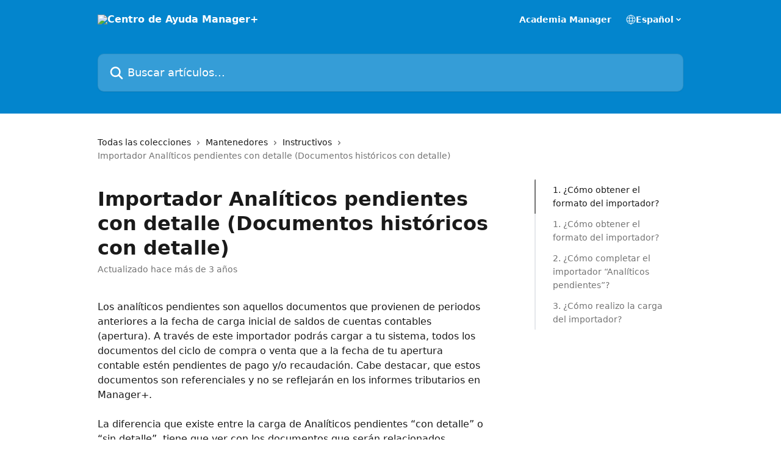

--- FILE ---
content_type: text/html; charset=utf-8
request_url: https://ayuda.managermas.cl/es/articles/6654483-importador-analiticos-pendientes-con-detalle-documentos-historicos-con-detalle
body_size: 22935
content:
<!DOCTYPE html><html lang="es"><head><meta charSet="utf-8" data-next-head=""/><title data-next-head="">Importador Analíticos pendientes con detalle (Documentos históricos con detalle) | Centro de Ayuda Manager+</title><meta property="og:title" content="Importador Analíticos pendientes con detalle (Documentos históricos con detalle) | Centro de Ayuda Manager+" data-next-head=""/><meta name="twitter:title" content="Importador Analíticos pendientes con detalle (Documentos históricos con detalle) | Centro de Ayuda Manager+" data-next-head=""/><meta property="og:description" content="" data-next-head=""/><meta name="twitter:description" content="" data-next-head=""/><meta name="description" content="" data-next-head=""/><meta property="og:type" content="article" data-next-head=""/><meta name="robots" content="all" data-next-head=""/><meta name="viewport" content="width=device-width, initial-scale=1" data-next-head=""/><link href="https://intercom.help/manager-software/assets/favicon" rel="icon" data-next-head=""/><link rel="canonical" href="https://ayuda.managermas.cl/es/articles/6654483-importador-analiticos-pendientes-con-detalle-documentos-historicos-con-detalle" data-next-head=""/><link rel="alternate" href="https://ayuda.managermas.cl/es/articles/6654483-importador-analiticos-pendientes-con-detalle-documentos-historicos-con-detalle" hrefLang="es" data-next-head=""/><link rel="alternate" href="https://ayuda.managermas.cl/es/articles/6654483-importador-analiticos-pendientes-con-detalle-documentos-historicos-con-detalle" hrefLang="x-default" data-next-head=""/><link nonce="9gWOmEwb71Ek2lvHO/iIzyUQTNXsr5OlGad0WAaboKM=" rel="preload" href="https://static.intercomassets.com/_next/static/css/3141721a1e975790.css" as="style"/><link nonce="9gWOmEwb71Ek2lvHO/iIzyUQTNXsr5OlGad0WAaboKM=" rel="stylesheet" href="https://static.intercomassets.com/_next/static/css/3141721a1e975790.css" data-n-g=""/><noscript data-n-css="9gWOmEwb71Ek2lvHO/iIzyUQTNXsr5OlGad0WAaboKM="></noscript><script defer="" nonce="9gWOmEwb71Ek2lvHO/iIzyUQTNXsr5OlGad0WAaboKM=" nomodule="" src="https://static.intercomassets.com/_next/static/chunks/polyfills-42372ed130431b0a.js"></script><script defer="" src="https://static.intercomassets.com/_next/static/chunks/7506.a4d4b38169fb1abb.js" nonce="9gWOmEwb71Ek2lvHO/iIzyUQTNXsr5OlGad0WAaboKM="></script><script src="https://static.intercomassets.com/_next/static/chunks/webpack-bddfdcefc2f9fcc5.js" nonce="9gWOmEwb71Ek2lvHO/iIzyUQTNXsr5OlGad0WAaboKM=" defer=""></script><script src="https://static.intercomassets.com/_next/static/chunks/framework-1f1b8d38c1d86c61.js" nonce="9gWOmEwb71Ek2lvHO/iIzyUQTNXsr5OlGad0WAaboKM=" defer=""></script><script src="https://static.intercomassets.com/_next/static/chunks/main-867d51f9867933e7.js" nonce="9gWOmEwb71Ek2lvHO/iIzyUQTNXsr5OlGad0WAaboKM=" defer=""></script><script src="https://static.intercomassets.com/_next/static/chunks/pages/_app-48cb5066bcd6f6c7.js" nonce="9gWOmEwb71Ek2lvHO/iIzyUQTNXsr5OlGad0WAaboKM=" defer=""></script><script src="https://static.intercomassets.com/_next/static/chunks/d0502abb-aa607f45f5026044.js" nonce="9gWOmEwb71Ek2lvHO/iIzyUQTNXsr5OlGad0WAaboKM=" defer=""></script><script src="https://static.intercomassets.com/_next/static/chunks/6190-ef428f6633b5a03f.js" nonce="9gWOmEwb71Ek2lvHO/iIzyUQTNXsr5OlGad0WAaboKM=" defer=""></script><script src="https://static.intercomassets.com/_next/static/chunks/5729-6d79ddfe1353a77c.js" nonce="9gWOmEwb71Ek2lvHO/iIzyUQTNXsr5OlGad0WAaboKM=" defer=""></script><script src="https://static.intercomassets.com/_next/static/chunks/296-7834dcf3444315af.js" nonce="9gWOmEwb71Ek2lvHO/iIzyUQTNXsr5OlGad0WAaboKM=" defer=""></script><script src="https://static.intercomassets.com/_next/static/chunks/4835-9db7cd232aae5617.js" nonce="9gWOmEwb71Ek2lvHO/iIzyUQTNXsr5OlGad0WAaboKM=" defer=""></script><script src="https://static.intercomassets.com/_next/static/chunks/2735-8954effe331a5dbf.js" nonce="9gWOmEwb71Ek2lvHO/iIzyUQTNXsr5OlGad0WAaboKM=" defer=""></script><script src="https://static.intercomassets.com/_next/static/chunks/pages/%5BhelpCenterIdentifier%5D/%5Blocale%5D/articles/%5BarticleSlug%5D-cb17d809302ca462.js" nonce="9gWOmEwb71Ek2lvHO/iIzyUQTNXsr5OlGad0WAaboKM=" defer=""></script><script src="https://static.intercomassets.com/_next/static/owCM6oqJUAqxAIiAh7wdD/_buildManifest.js" nonce="9gWOmEwb71Ek2lvHO/iIzyUQTNXsr5OlGad0WAaboKM=" defer=""></script><script src="https://static.intercomassets.com/_next/static/owCM6oqJUAqxAIiAh7wdD/_ssgManifest.js" nonce="9gWOmEwb71Ek2lvHO/iIzyUQTNXsr5OlGad0WAaboKM=" defer=""></script><meta name="sentry-trace" content="bbbe1132002f03e41f03a549647edef6-6b34e61049878df7-0"/><meta name="baggage" content="sentry-environment=production,sentry-release=26d76f7c84b09204ce798b2e4a56b669913ab165,sentry-public_key=187f842308a64dea9f1f64d4b1b9c298,sentry-trace_id=bbbe1132002f03e41f03a549647edef6,sentry-org_id=2129,sentry-sampled=false,sentry-sample_rand=0.3182796435567091,sentry-sample_rate=0"/><style id="__jsx-382085516">:root{--body-bg: rgb(255, 255, 255);
--body-image: none;
--body-bg-rgb: 255, 255, 255;
--body-border: rgb(230, 230, 230);
--body-primary-color: #1a1a1a;
--body-secondary-color: #737373;
--body-reaction-bg: rgb(242, 242, 242);
--body-reaction-text-color: rgb(64, 64, 64);
--body-toc-active-border: #737373;
--body-toc-inactive-border: #f2f2f2;
--body-toc-inactive-color: #737373;
--body-toc-active-font-weight: 400;
--body-table-border: rgb(204, 204, 204);
--body-color: hsl(0, 0%, 0%);
--footer-bg: rgb(255, 255, 255);
--footer-image: none;
--footer-border: rgb(230, 230, 230);
--footer-color: hsl(211, 10%, 61%);
--header-bg: rgb(3, 133, 205);
--header-image: none;
--header-color: hsl(0, 0%, 100%);
--collection-card-bg: rgb(255, 255, 255);
--collection-card-image: none;
--collection-card-color: hsl(201, 97%, 41%);
--card-bg: rgb(255, 255, 255);
--card-border-color: rgb(230, 230, 230);
--card-border-inner-radius: 6px;
--card-border-radius: 8px;
--card-shadow: 0 1px 2px 0 rgb(0 0 0 / 0.05);
--search-bar-border-radius: 10px;
--search-bar-width: 100%;
--ticket-blue-bg-color: #dce1f9;
--ticket-blue-text-color: #334bfa;
--ticket-green-bg-color: #d7efdc;
--ticket-green-text-color: #0f7134;
--ticket-orange-bg-color: #ffebdb;
--ticket-orange-text-color: #b24d00;
--ticket-red-bg-color: #ffdbdb;
--ticket-red-text-color: #df2020;
--header-height: 245px;
--header-subheader-background-color: #000000;
--header-subheader-font-color: #FFFFFF;
--content-block-bg: rgb(255, 255, 255);
--content-block-image: none;
--content-block-color: hsl(0, 0%, 10%);
--content-block-button-bg: rgb(51, 75, 250);
--content-block-button-image: none;
--content-block-button-color: hsl(0, 0%, 100%);
--content-block-button-radius: 6px;
--primary-color: hsl(201, 97%, 41%);
--primary-color-alpha-10: hsla(201, 97%, 41%, 0.1);
--primary-color-alpha-60: hsla(201, 97%, 41%, 0.6);
--text-on-primary-color: #1a1a1a}</style><style id="__jsx-1611979459">:root{--font-family-primary: system-ui, "Segoe UI", "Roboto", "Helvetica", "Arial", sans-serif, "Apple Color Emoji", "Segoe UI Emoji", "Segoe UI Symbol"}</style><style id="__jsx-2466147061">:root{--font-family-secondary: system-ui, "Segoe UI", "Roboto", "Helvetica", "Arial", sans-serif, "Apple Color Emoji", "Segoe UI Emoji", "Segoe UI Symbol"}</style><style id="__jsx-cf6f0ea00fa5c760">.fade-background.jsx-cf6f0ea00fa5c760{background:radial-gradient(333.38%100%at 50%0%,rgba(var(--body-bg-rgb),0)0%,rgba(var(--body-bg-rgb),.00925356)11.67%,rgba(var(--body-bg-rgb),.0337355)21.17%,rgba(var(--body-bg-rgb),.0718242)28.85%,rgba(var(--body-bg-rgb),.121898)35.03%,rgba(var(--body-bg-rgb),.182336)40.05%,rgba(var(--body-bg-rgb),.251516)44.25%,rgba(var(--body-bg-rgb),.327818)47.96%,rgba(var(--body-bg-rgb),.409618)51.51%,rgba(var(--body-bg-rgb),.495297)55.23%,rgba(var(--body-bg-rgb),.583232)59.47%,rgba(var(--body-bg-rgb),.671801)64.55%,rgba(var(--body-bg-rgb),.759385)70.81%,rgba(var(--body-bg-rgb),.84436)78.58%,rgba(var(--body-bg-rgb),.9551)88.2%,rgba(var(--body-bg-rgb),1)100%),var(--header-image),var(--header-bg);background-size:cover;background-position-x:center}</style><style id="__jsx-27f84a20f81f6ce9">.table-of-contents::-webkit-scrollbar{width:8px}.table-of-contents::-webkit-scrollbar-thumb{background-color:#f2f2f2;border-radius:8px}</style><style id="__jsx-a49d9ef8a9865a27">.table_of_contents.jsx-a49d9ef8a9865a27{max-width:260px;min-width:260px}</style><style id="__jsx-62724fba150252e0">.related_articles section a{color:initial}</style><style id="__jsx-4bed0c08ce36899e">.article_body a:not(.intercom-h2b-button){color:var(--primary-color)}article a.intercom-h2b-button{background-color:var(--primary-color);border:0}.zendesk-article table{overflow-x:scroll!important;display:block!important;height:auto!important}.intercom-interblocks-unordered-nested-list ul,.intercom-interblocks-ordered-nested-list ol{margin-top:16px;margin-bottom:16px}.intercom-interblocks-unordered-nested-list ul .intercom-interblocks-unordered-nested-list ul,.intercom-interblocks-unordered-nested-list ul .intercom-interblocks-ordered-nested-list ol,.intercom-interblocks-ordered-nested-list ol .intercom-interblocks-ordered-nested-list ol,.intercom-interblocks-ordered-nested-list ol .intercom-interblocks-unordered-nested-list ul{margin-top:0;margin-bottom:0}.intercom-interblocks-image a:focus{outline-offset:3px}</style></head><body><div id="__next"><div dir="ltr" class="h-full w-full"><a href="#main-content" class="sr-only font-bold text-header-color focus:not-sr-only focus:absolute focus:left-4 focus:top-4 focus:z-50" aria-roledescription="Enlace, Pulse control-opción-flecha derecha para salir">Ir al contenido principal</a><main class="header__lite"><header id="header" data-testid="header" class="jsx-cf6f0ea00fa5c760 flex flex-col text-header-color"><div class="jsx-cf6f0ea00fa5c760 relative flex grow flex-col mb-9 bg-header-bg bg-header-image bg-cover bg-center pb-9"><div id="sr-announcement" aria-live="polite" class="jsx-cf6f0ea00fa5c760 sr-only"></div><div class="jsx-cf6f0ea00fa5c760 flex h-full flex-col items-center marker:shrink-0"><section class="relative flex w-full flex-col mb-6 pb-6"><div class="header__meta_wrapper flex justify-center px-5 pt-6 leading-none sm:px-10"><div class="flex items-center w-240" data-testid="subheader-container"><div class="mo__body header__site_name"><div class="header__logo"><a href="/es/"><img src="https://downloads.intercomcdn.com/i/o/290866/1da99ba33dcf7cf1dfda46e9/80582a6c13665edcd8ddb65505b883fb.png" height="512" alt="Centro de Ayuda Manager+"/></a></div></div><div><div class="flex items-center font-semibold"><div class="flex items-center md:hidden" data-testid="small-screen-children"><button class="flex items-center border-none bg-transparent px-1.5" data-testid="hamburger-menu-button" aria-label="Abrir menú"><svg width="24" height="24" viewBox="0 0 16 16" xmlns="http://www.w3.org/2000/svg" class="fill-current"><path d="M1.86861 2C1.38889 2 1 2.3806 1 2.85008C1 3.31957 1.38889 3.70017 1.86861 3.70017H14.1314C14.6111 3.70017 15 3.31957 15 2.85008C15 2.3806 14.6111 2 14.1314 2H1.86861Z"></path><path d="M1 8C1 7.53051 1.38889 7.14992 1.86861 7.14992H14.1314C14.6111 7.14992 15 7.53051 15 8C15 8.46949 14.6111 8.85008 14.1314 8.85008H1.86861C1.38889 8.85008 1 8.46949 1 8Z"></path><path d="M1 13.1499C1 12.6804 1.38889 12.2998 1.86861 12.2998H14.1314C14.6111 12.2998 15 12.6804 15 13.1499C15 13.6194 14.6111 14 14.1314 14H1.86861C1.38889 14 1 13.6194 1 13.1499Z"></path></svg></button><div class="fixed right-0 top-0 z-50 h-full w-full hidden" data-testid="hamburger-menu"><div class="flex h-full w-full justify-end bg-black bg-opacity-30"><div class="flex h-fit w-full flex-col bg-white opacity-100 sm:h-full sm:w-1/2"><button class="text-body-font flex items-center self-end border-none bg-transparent pr-6 pt-6" data-testid="hamburger-menu-close-button" aria-label="Cerrar menú"><svg width="24" height="24" viewBox="0 0 16 16" xmlns="http://www.w3.org/2000/svg"><path d="M3.5097 3.5097C3.84165 3.17776 4.37984 3.17776 4.71178 3.5097L7.99983 6.79775L11.2879 3.5097C11.6198 3.17776 12.158 3.17776 12.49 3.5097C12.8219 3.84165 12.8219 4.37984 12.49 4.71178L9.20191 7.99983L12.49 11.2879C12.8219 11.6198 12.8219 12.158 12.49 12.49C12.158 12.8219 11.6198 12.8219 11.2879 12.49L7.99983 9.20191L4.71178 12.49C4.37984 12.8219 3.84165 12.8219 3.5097 12.49C3.17776 12.158 3.17776 11.6198 3.5097 11.2879L6.79775 7.99983L3.5097 4.71178C3.17776 4.37984 3.17776 3.84165 3.5097 3.5097Z"></path></svg></button><nav class="flex flex-col pl-4 text-black"><a target="_blank" rel="noopener noreferrer" href="https://academiamanager.cl" class="mx-5 mb-5 text-md no-underline hover:opacity-80 md:mx-3 md:my-0 md:text-base" data-testid="header-link-0">Academia Manager</a><div class="relative cursor-pointer has-[:focus]:outline"><select class="peer absolute z-10 block h-6 w-full cursor-pointer opacity-0 md:text-base" aria-label="Cambiar idioma" id="language-selector"><option value="/es/articles/6654483-importador-analiticos-pendientes-con-detalle-documentos-historicos-con-detalle" class="text-black" selected="">Español</option></select><div class="mb-10 ml-5 flex items-center gap-1 text-md hover:opacity-80 peer-hover:opacity-80 md:m-0 md:ml-3 md:text-base" aria-hidden="true"><svg id="locale-picker-globe" width="16" height="16" viewBox="0 0 16 16" fill="none" xmlns="http://www.w3.org/2000/svg" class="shrink-0" aria-hidden="true"><path d="M8 15C11.866 15 15 11.866 15 8C15 4.13401 11.866 1 8 1C4.13401 1 1 4.13401 1 8C1 11.866 4.13401 15 8 15Z" stroke="currentColor" stroke-linecap="round" stroke-linejoin="round"></path><path d="M8 15C9.39949 15 10.534 11.866 10.534 8C10.534 4.13401 9.39949 1 8 1C6.60051 1 5.466 4.13401 5.466 8C5.466 11.866 6.60051 15 8 15Z" stroke="currentColor" stroke-linecap="round" stroke-linejoin="round"></path><path d="M1.448 5.75989H14.524" stroke="currentColor" stroke-linecap="round" stroke-linejoin="round"></path><path d="M1.448 10.2402H14.524" stroke="currentColor" stroke-linecap="round" stroke-linejoin="round"></path></svg>Español<svg id="locale-picker-arrow" width="16" height="16" viewBox="0 0 16 16" fill="none" xmlns="http://www.w3.org/2000/svg" class="shrink-0" aria-hidden="true"><path d="M5 6.5L8.00093 9.5L11 6.50187" stroke="currentColor" stroke-width="1.5" stroke-linecap="round" stroke-linejoin="round"></path></svg></div></div></nav></div></div></div></div><nav class="hidden items-center md:flex" data-testid="large-screen-children"><a target="_blank" rel="noopener noreferrer" href="https://academiamanager.cl" class="mx-5 mb-5 text-md no-underline hover:opacity-80 md:mx-3 md:my-0 md:text-base" data-testid="header-link-0">Academia Manager</a><div class="relative cursor-pointer has-[:focus]:outline"><select class="peer absolute z-10 block h-6 w-full cursor-pointer opacity-0 md:text-base" aria-label="Cambiar idioma" id="language-selector"><option value="/es/articles/6654483-importador-analiticos-pendientes-con-detalle-documentos-historicos-con-detalle" class="text-black" selected="">Español</option></select><div class="mb-10 ml-5 flex items-center gap-1 text-md hover:opacity-80 peer-hover:opacity-80 md:m-0 md:ml-3 md:text-base" aria-hidden="true"><svg id="locale-picker-globe" width="16" height="16" viewBox="0 0 16 16" fill="none" xmlns="http://www.w3.org/2000/svg" class="shrink-0" aria-hidden="true"><path d="M8 15C11.866 15 15 11.866 15 8C15 4.13401 11.866 1 8 1C4.13401 1 1 4.13401 1 8C1 11.866 4.13401 15 8 15Z" stroke="currentColor" stroke-linecap="round" stroke-linejoin="round"></path><path d="M8 15C9.39949 15 10.534 11.866 10.534 8C10.534 4.13401 9.39949 1 8 1C6.60051 1 5.466 4.13401 5.466 8C5.466 11.866 6.60051 15 8 15Z" stroke="currentColor" stroke-linecap="round" stroke-linejoin="round"></path><path d="M1.448 5.75989H14.524" stroke="currentColor" stroke-linecap="round" stroke-linejoin="round"></path><path d="M1.448 10.2402H14.524" stroke="currentColor" stroke-linecap="round" stroke-linejoin="round"></path></svg>Español<svg id="locale-picker-arrow" width="16" height="16" viewBox="0 0 16 16" fill="none" xmlns="http://www.w3.org/2000/svg" class="shrink-0" aria-hidden="true"><path d="M5 6.5L8.00093 9.5L11 6.50187" stroke="currentColor" stroke-width="1.5" stroke-linecap="round" stroke-linejoin="round"></path></svg></div></div></nav></div></div></div></div></section><section class="relative mx-5 flex h-full w-full flex-col items-center px-5 sm:px-10"><div class="flex h-full max-w-full flex-col w-240 justify-end" data-testid="main-header-container"><div id="search-bar" class="relative w-full"><form action="/es/" autoComplete="off"><div class="flex w-full flex-col items-start"><div class="relative flex w-full sm:w-search-bar"><label for="search-input" class="sr-only">Buscar artículos...</label><input id="search-input" type="text" autoComplete="off" class="peer w-full rounded-search-bar border border-black-alpha-8 bg-white-alpha-20 p-4 ps-12 font-secondary text-lg text-header-color shadow-search-bar outline-none transition ease-linear placeholder:text-header-color hover:bg-white-alpha-27 hover:shadow-search-bar-hover focus:border-transparent focus:bg-white focus:text-black-10 focus:shadow-search-bar-focused placeholder:focus:text-black-45" placeholder="Buscar artículos..." name="q" aria-label="Buscar artículos..." value=""/><div class="absolute inset-y-0 start-0 flex items-center fill-header-color peer-focus-visible:fill-black-45 pointer-events-none ps-5"><svg width="22" height="21" viewBox="0 0 22 21" xmlns="http://www.w3.org/2000/svg" class="fill-inherit" aria-hidden="true"><path fill-rule="evenodd" clip-rule="evenodd" d="M3.27485 8.7001C3.27485 5.42781 5.92757 2.7751 9.19985 2.7751C12.4721 2.7751 15.1249 5.42781 15.1249 8.7001C15.1249 11.9724 12.4721 14.6251 9.19985 14.6251C5.92757 14.6251 3.27485 11.9724 3.27485 8.7001ZM9.19985 0.225098C4.51924 0.225098 0.724854 4.01948 0.724854 8.7001C0.724854 13.3807 4.51924 17.1751 9.19985 17.1751C11.0802 17.1751 12.8176 16.5627 14.2234 15.5265L19.0981 20.4013C19.5961 20.8992 20.4033 20.8992 20.9013 20.4013C21.3992 19.9033 21.3992 19.0961 20.9013 18.5981L16.0264 13.7233C17.0625 12.3176 17.6749 10.5804 17.6749 8.7001C17.6749 4.01948 13.8805 0.225098 9.19985 0.225098Z"></path></svg></div></div></div></form></div></div></section></div></div></header><div class="z-1 flex shrink-0 grow basis-auto justify-center px-5 sm:px-10"><section data-testid="main-content" id="main-content" class="max-w-full w-240"><section data-testid="article-section" class="section section__article"><div class="flex-row-reverse justify-between flex"><div class="jsx-a49d9ef8a9865a27 w-61 sticky top-8 ml-7 max-w-61 self-start max-lg:hidden mt-16"><div class="jsx-27f84a20f81f6ce9 table-of-contents max-h-[calc(100vh-96px)] overflow-y-auto rounded-2xl text-body-primary-color hover:text-primary max-lg:border max-lg:border-solid max-lg:border-body-border max-lg:shadow-solid-1"><div data-testid="toc-dropdown" class="jsx-27f84a20f81f6ce9 hidden cursor-pointer justify-between border-b max-lg:flex max-lg:flex-row max-lg:border-x-0 max-lg:border-t-0 max-lg:border-solid max-lg:border-b-body-border"><div class="jsx-27f84a20f81f6ce9 my-2 max-lg:pl-4">Índice de contenidos</div><div class="jsx-27f84a20f81f6ce9 "><svg class="ml-2 mr-4 mt-3 transition-transform" transform="rotate(180)" width="16" height="16" fill="none" xmlns="http://www.w3.org/2000/svg"><path fill-rule="evenodd" clip-rule="evenodd" d="M3.93353 5.93451C4.24595 5.62209 4.75248 5.62209 5.0649 5.93451L7.99922 8.86882L10.9335 5.93451C11.246 5.62209 11.7525 5.62209 12.0649 5.93451C12.3773 6.24693 12.3773 6.75346 12.0649 7.06588L8.5649 10.5659C8.25249 10.8783 7.74595 10.8783 7.43353 10.5659L3.93353 7.06588C3.62111 6.75346 3.62111 6.24693 3.93353 5.93451Z" fill="currentColor"></path></svg></div></div><div data-testid="toc-body" class="jsx-27f84a20f81f6ce9 my-2"><section data-testid="toc-section-0" class="jsx-27f84a20f81f6ce9 flex border-y-0 border-e-0 border-s-2 border-solid py-1.5 max-lg:border-none border-body-toc-active-border px-7"><a id="#h_1761fdeb4f" href="#h_1761fdeb4f" data-testid="toc-link-0" class="jsx-27f84a20f81f6ce9 w-full no-underline hover:text-body-primary-color max-lg:inline-block max-lg:text-body-primary-color max-lg:hover:text-primary lg:text-base font-toc-active text-body-primary-color"></a></section><section data-testid="toc-section-1" class="jsx-27f84a20f81f6ce9 flex border-y-0 border-e-0 border-s-2 border-solid py-1.5 max-lg:border-none px-7"><a id="#h_22ebe66ee3" href="#h_22ebe66ee3" data-testid="toc-link-1" class="jsx-27f84a20f81f6ce9 w-full no-underline hover:text-body-primary-color max-lg:inline-block max-lg:text-body-primary-color max-lg:hover:text-primary lg:text-base text-body-toc-inactive-color"></a></section><section data-testid="toc-section-2" class="jsx-27f84a20f81f6ce9 flex border-y-0 border-e-0 border-s-2 border-solid py-1.5 max-lg:border-none px-7"><a id="#h_09de6095ea" href="#h_09de6095ea" data-testid="toc-link-2" class="jsx-27f84a20f81f6ce9 w-full no-underline hover:text-body-primary-color max-lg:inline-block max-lg:text-body-primary-color max-lg:hover:text-primary lg:text-base text-body-toc-inactive-color"></a></section><section data-testid="toc-section-3" class="jsx-27f84a20f81f6ce9 flex border-y-0 border-e-0 border-s-2 border-solid py-1.5 max-lg:border-none px-7"><a id="#h_2342d7ee80" href="#h_2342d7ee80" data-testid="toc-link-3" class="jsx-27f84a20f81f6ce9 w-full no-underline hover:text-body-primary-color max-lg:inline-block max-lg:text-body-primary-color max-lg:hover:text-primary lg:text-base text-body-toc-inactive-color"></a></section></div></div></div><div class="relative z-3 w-full lg:max-w-160 "><div class="flex pb-6 max-md:pb-2 lg:max-w-160"><div tabindex="-1" class="focus:outline-none"><div class="flex flex-wrap items-baseline pb-4 text-base" tabindex="0" role="navigation" aria-label="Ruta"><a href="/es/" class="pr-2 text-body-primary-color no-underline hover:text-body-secondary-color">Todas las colecciones</a><div class="pr-2" aria-hidden="true"><svg width="6" height="10" viewBox="0 0 6 10" class="block h-2 w-2 fill-body-secondary-color rtl:rotate-180" xmlns="http://www.w3.org/2000/svg"><path fill-rule="evenodd" clip-rule="evenodd" d="M0.648862 0.898862C0.316916 1.23081 0.316916 1.769 0.648862 2.10094L3.54782 4.9999L0.648862 7.89886C0.316916 8.23081 0.316917 8.769 0.648862 9.10094C0.980808 9.43289 1.519 9.43289 1.85094 9.10094L5.35094 5.60094C5.68289 5.269 5.68289 4.73081 5.35094 4.39886L1.85094 0.898862C1.519 0.566916 0.980807 0.566916 0.648862 0.898862Z"></path></svg></div><a href="https://ayuda.managermas.cl/es/collections/3257484-mantenedores" class="pr-2 text-body-primary-color no-underline hover:text-body-secondary-color" data-testid="breadcrumb-0">Mantenedores</a><div class="pr-2" aria-hidden="true"><svg width="6" height="10" viewBox="0 0 6 10" class="block h-2 w-2 fill-body-secondary-color rtl:rotate-180" xmlns="http://www.w3.org/2000/svg"><path fill-rule="evenodd" clip-rule="evenodd" d="M0.648862 0.898862C0.316916 1.23081 0.316916 1.769 0.648862 2.10094L3.54782 4.9999L0.648862 7.89886C0.316916 8.23081 0.316917 8.769 0.648862 9.10094C0.980808 9.43289 1.519 9.43289 1.85094 9.10094L5.35094 5.60094C5.68289 5.269 5.68289 4.73081 5.35094 4.39886L1.85094 0.898862C1.519 0.566916 0.980807 0.566916 0.648862 0.898862Z"></path></svg></div><a href="https://ayuda.managermas.cl/es/collections/3946284-instructivos" class="pr-2 text-body-primary-color no-underline hover:text-body-secondary-color" data-testid="breadcrumb-1">Instructivos</a><div class="pr-2" aria-hidden="true"><svg width="6" height="10" viewBox="0 0 6 10" class="block h-2 w-2 fill-body-secondary-color rtl:rotate-180" xmlns="http://www.w3.org/2000/svg"><path fill-rule="evenodd" clip-rule="evenodd" d="M0.648862 0.898862C0.316916 1.23081 0.316916 1.769 0.648862 2.10094L3.54782 4.9999L0.648862 7.89886C0.316916 8.23081 0.316917 8.769 0.648862 9.10094C0.980808 9.43289 1.519 9.43289 1.85094 9.10094L5.35094 5.60094C5.68289 5.269 5.68289 4.73081 5.35094 4.39886L1.85094 0.898862C1.519 0.566916 0.980807 0.566916 0.648862 0.898862Z"></path></svg></div><div class="text-body-secondary-color">Importador Analíticos pendientes con detalle (Documentos históricos con detalle)</div></div></div></div><div class=""><div class="article intercom-force-break"><div class="mb-10 max-lg:mb-6"><div class="flex flex-col gap-4"><div class="flex flex-col"><h1 class="mb-1 font-primary text-2xl font-bold leading-10 text-body-primary-color">Importador Analíticos pendientes con detalle (Documentos históricos con detalle)</h1></div><div class="avatar"><div class="avatar__info -mt-0.5 text-base"><span class="text-body-secondary-color"> <!-- -->Actualizado hace más de 3 años</span></div></div></div></div><div class="jsx-4bed0c08ce36899e flex-col"><div class="jsx-4bed0c08ce36899e mb-7 ml-0 text-md max-messenger:mb-6 lg:hidden"><div class="jsx-27f84a20f81f6ce9 table-of-contents max-h-[calc(100vh-96px)] overflow-y-auto rounded-2xl text-body-primary-color hover:text-primary max-lg:border max-lg:border-solid max-lg:border-body-border max-lg:shadow-solid-1"><div data-testid="toc-dropdown" class="jsx-27f84a20f81f6ce9 hidden cursor-pointer justify-between border-b max-lg:flex max-lg:flex-row max-lg:border-x-0 max-lg:border-t-0 max-lg:border-solid max-lg:border-b-body-border border-b-0"><div class="jsx-27f84a20f81f6ce9 my-2 max-lg:pl-4">Índice de contenidos</div><div class="jsx-27f84a20f81f6ce9 "><svg class="ml-2 mr-4 mt-3 transition-transform" transform="" width="16" height="16" fill="none" xmlns="http://www.w3.org/2000/svg"><path fill-rule="evenodd" clip-rule="evenodd" d="M3.93353 5.93451C4.24595 5.62209 4.75248 5.62209 5.0649 5.93451L7.99922 8.86882L10.9335 5.93451C11.246 5.62209 11.7525 5.62209 12.0649 5.93451C12.3773 6.24693 12.3773 6.75346 12.0649 7.06588L8.5649 10.5659C8.25249 10.8783 7.74595 10.8783 7.43353 10.5659L3.93353 7.06588C3.62111 6.75346 3.62111 6.24693 3.93353 5.93451Z" fill="currentColor"></path></svg></div></div><div data-testid="toc-body" class="jsx-27f84a20f81f6ce9 hidden my-2"><section data-testid="toc-section-0" class="jsx-27f84a20f81f6ce9 flex border-y-0 border-e-0 border-s-2 border-solid py-1.5 max-lg:border-none border-body-toc-active-border px-7"><a id="#h_1761fdeb4f" href="#h_1761fdeb4f" data-testid="toc-link-0" class="jsx-27f84a20f81f6ce9 w-full no-underline hover:text-body-primary-color max-lg:inline-block max-lg:text-body-primary-color max-lg:hover:text-primary lg:text-base font-toc-active text-body-primary-color"></a></section><section data-testid="toc-section-1" class="jsx-27f84a20f81f6ce9 flex border-y-0 border-e-0 border-s-2 border-solid py-1.5 max-lg:border-none px-7"><a id="#h_22ebe66ee3" href="#h_22ebe66ee3" data-testid="toc-link-1" class="jsx-27f84a20f81f6ce9 w-full no-underline hover:text-body-primary-color max-lg:inline-block max-lg:text-body-primary-color max-lg:hover:text-primary lg:text-base text-body-toc-inactive-color"></a></section><section data-testid="toc-section-2" class="jsx-27f84a20f81f6ce9 flex border-y-0 border-e-0 border-s-2 border-solid py-1.5 max-lg:border-none px-7"><a id="#h_09de6095ea" href="#h_09de6095ea" data-testid="toc-link-2" class="jsx-27f84a20f81f6ce9 w-full no-underline hover:text-body-primary-color max-lg:inline-block max-lg:text-body-primary-color max-lg:hover:text-primary lg:text-base text-body-toc-inactive-color"></a></section><section data-testid="toc-section-3" class="jsx-27f84a20f81f6ce9 flex border-y-0 border-e-0 border-s-2 border-solid py-1.5 max-lg:border-none px-7"><a id="#h_2342d7ee80" href="#h_2342d7ee80" data-testid="toc-link-3" class="jsx-27f84a20f81f6ce9 w-full no-underline hover:text-body-primary-color max-lg:inline-block max-lg:text-body-primary-color max-lg:hover:text-primary lg:text-base text-body-toc-inactive-color"></a></section></div></div></div><div class="jsx-4bed0c08ce36899e article_body"><article class="jsx-4bed0c08ce36899e "><div class="intercom-interblocks-paragraph no-margin intercom-interblocks-align-left"><p>Los analíticos pendientes son aquellos documentos que provienen de periodos anteriores a la fecha de carga inicial de saldos de cuentas contables (apertura). A través de este importador podrás cargar a tu sistema, todos los documentos del ciclo de compra o venta que a la fecha de tu apertura contable estén pendientes de pago y/o recaudación. Cabe destacar, que estos documentos son referenciales y no se reflejarán en los informes tributarios en Manager+.</p></div><div class="intercom-interblocks-paragraph no-margin intercom-interblocks-align-left"><p> </p></div><div class="intercom-interblocks-paragraph no-margin intercom-interblocks-align-left"><p>La diferencia que existe entre la carga de Analíticos pendientes “con detalle” o “sin detalle”, tiene que ver con los documentos que serán relacionados posteriormente. Por ejemplo, si deseas relacionar una nota de crédito a una factura de venta pendiente de recaudación a la fecha de apertura, solo podrás hacer la relación en el sistema si esta factura se cargó a través del importador “Analíticos pendientes con detalle”.</p></div><div class="intercom-interblocks-paragraph no-margin intercom-interblocks-align-left"><p> </p></div><div class="intercom-interblocks-paragraph no-margin intercom-interblocks-align-left"><p>Artículo relacionado:</p></div><div class="intercom-interblocks-paragraph no-margin intercom-interblocks-align-left"><p><a href="https://ayuda.managermas.cl/es/articles/6506214-importador-analiticos-pendientes-documentos-historicos">Importador Analíticos pendientes (documentos históricos) | Ayuda Managemas (managermas.cl)</a></p></div><div class="intercom-interblocks-paragraph no-margin intercom-interblocks-align-left"><p> </p></div><div class="intercom-interblocks-paragraph no-margin intercom-interblocks-align-left"><p> </p></div><div class="intercom-interblocks-paragraph no-margin intercom-interblocks-align-left"><p><b>Índice</b></p></div><div class="intercom-interblocks-subheading intercom-interblocks-align-left"><h2 id="h_1761fdeb4f"><b><a href="#h_22ebe66ee3">1. ¿Cómo obtener el formato del importador?</a></b></h2></div><div class="intercom-interblocks-paragraph no-margin intercom-interblocks-align-left"><p> </p></div><div class="intercom-interblocks-paragraph no-margin intercom-interblocks-align-left"><p> </p></div><div class="intercom-interblocks-paragraph no-margin intercom-interblocks-align-left"><p> </p></div><div class="intercom-interblocks-subheading intercom-interblocks-align-left"><h2 id="h_22ebe66ee3"><b>1. ¿Cómo obtener el formato del importador?</b></h2></div><div class="intercom-interblocks-paragraph no-margin intercom-interblocks-align-left"><p>Para obtener el formato del importador debes dirigirte al módulo de “Mantenedores”, luego a la pestaña “Importador de datos” y presionar la opción “Vista nueva”. Posteriormente, debes buscar el importador “Analíticos pendientes con detalle” y presionar el botón “descargar el formato”, de esta forma se descargará un archivo Excel en el cual tendrás que completar los datos correspondientes.</p></div><div class="intercom-interblocks-paragraph no-margin intercom-interblocks-align-left"><p> </p></div><div class="intercom-interblocks-image intercom-interblocks-align-left"><a href="https://customer-service-manager-861e7417991e.intercom-attachments-1.com/i/o/600460714/2cfc10d0f959ef3140ff7c16/https-3A-2F-2Fs3-us-west-2.amazonaws.com-2Fsecure.notion-static.com-2F96c87e21-6a6e-479d-a7c1-0c529297632e-2FUntitled.png?expires=1768709700&amp;signature=aa3d9392a9844e87061d782443f62bc21775fdc12779103a7fb75a5e2a0f8890&amp;req=ciAnEs9%2BmoBbFb4f3HP0gPG5shxkjwwOITIZmQv8dHIfT3pMkVcBS7lAaFOm%0Aixr77kNv2oPOGIaaXQ%3D%3D%0A" target="_blank" rel="noreferrer nofollow noopener"><img src="https://customer-service-manager-861e7417991e.intercom-attachments-1.com/i/o/600460714/2cfc10d0f959ef3140ff7c16/https-3A-2F-2Fs3-us-west-2.amazonaws.com-2Fsecure.notion-static.com-2F96c87e21-6a6e-479d-a7c1-0c529297632e-2FUntitled.png?expires=1768709700&amp;signature=aa3d9392a9844e87061d782443f62bc21775fdc12779103a7fb75a5e2a0f8890&amp;req=ciAnEs9%2BmoBbFb4f3HP0gPG5shxkjwwOITIZmQv8dHIfT3pMkVcBS7lAaFOm%0Aixr77kNv2oPOGIaaXQ%3D%3D%0A"/></a></div><div class="intercom-interblocks-subheading intercom-interblocks-align-left"><h2 id="h_09de6095ea"><b>2. ¿Cómo completar el importador “Analíticos pendientes”?</b></h2></div><div class="intercom-interblocks-paragraph no-margin intercom-interblocks-align-left"><p>El importador cuenta con 57 columnas, de las cuales algunas se deben completar de forma obligatoria y otras opcionales. A continuación, describiremos cada uno de los campos:</p></div><div class="intercom-interblocks-ordered-nested-list"><ol><li><div class="intercom-interblocks-paragraph no-margin intercom-interblocks-align-left"><p><b>Tipo de documento (Obligatorio):</b> Se debe completar con el código del tipo de documento correspondiente al ciclo de compras o ventas (ejemplo, FAVE, BOVE, FACE, NCVE, etc).</p></div></li><li><div class="intercom-interblocks-paragraph no-margin intercom-interblocks-align-left"><p><b>N° de documento (Obligatorio):</b> Corresponde al folio del documento.</p></div></li><li><div class="intercom-interblocks-paragraph no-margin intercom-interblocks-align-left"><p><b>Fecha de documento (Obligatorio):</b> Se ingresa la fecha en formato dd/mm/aaaa o dd-mm-aaaa.</p></div></li><li><div class="intercom-interblocks-paragraph no-margin intercom-interblocks-align-left"><p><b>Fecha contable de documento (Opcional):</b> Se ingresa la fecha en formato dd/mm/aaaa o dd-mm-aaaa. Esta debe ser mayor o igual a fecha documento. En caso de no ingresar, se completará automáticamente con &quot;Fecha de documento&quot;.</p></div></li><li><div class="intercom-interblocks-paragraph no-margin intercom-interblocks-align-left"><p><b>Fecha vencimiento de documento (Opcional):</b> Se ingresa la fecha en formato dd/mm/aaaa o dd-mm-aaaa. Debe ser mayor o igual a “fecha de documento”. En caso de no ingresar, se completará automáticamente con &quot;Fecha de documento + Plazo de pago/Vencimiento”</p></div></li><li><div class="intercom-interblocks-paragraph no-margin intercom-interblocks-align-left"><p><b>Código unidad de negocio (Opcional):</b> Si el campo no se completa y solo tienes una unidad de negocio en la empresa, el documento se cargará con dicha unidad de negocio. En el caso de que manejes más de una unidad de negocio, tendrás que completarlo con el código respectivo.</p></div></li><li><div class="intercom-interblocks-paragraph no-margin intercom-interblocks-align-left"><p><b>Rut cliente/proveedor (Obligatorio):</b> RUT no debe tener puntos, si debe tener guion y se valida dígito verificador.</p></div></li><li><div class="intercom-interblocks-paragraph no-margin intercom-interblocks-align-left"><p><b>Razón social (Opcional):</b> Si el RUT Cliente/Proveedor no existe, debes agregar la &quot;Razón Social&quot; para que pueda ser creado en el sistema, en caso contrario se deja vacío.</p></div></li><li><div class="intercom-interblocks-paragraph no-margin intercom-interblocks-align-left"><p><b>Dirección cliente (Opcional):</b> Obligatorio para documento de ventas. Corresponde a la descripción de la dirección del cliente. Si no se ingresa, se completará automáticamente con la descripción de la dirección parametrizada como dirección legal. En caso de tener más de una dirección legal, se debe completar.</p></div></li><li><div class="intercom-interblocks-paragraph no-margin intercom-interblocks-align-left"><p><b>Rut facturador (Opcional):</b> En caso de ingresar, se valida dígito verificador y que exista. Si no se ingresa, se asume mismo cliente.</p></div></li><li><div class="intercom-interblocks-paragraph no-margin intercom-interblocks-align-left"><p><b>Código vendedor (Opcional):</b> Obligatorio para documentos del ciclo de ventas. En caso de ingresar, se valida username o ID de usuario asociado a vendedor. Si no se ingresa y solo existe un vendedor, se completará automáticamente con este. Si existe más de un vendedor, se debe completar.</p></div></li><li><div class="intercom-interblocks-paragraph no-margin intercom-interblocks-align-left"><p><b>Código comisionista (Opcional):</b> En caso de ingresar, se valida username o ID de usuario asociado a vendedor.</p></div></li><li><div class="intercom-interblocks-paragraph no-margin intercom-interblocks-align-left"><p><b>Probabilidad (Opcional):</b> Código de la probabilidad del documento.</p></div></li><li><div class="intercom-interblocks-paragraph no-margin intercom-interblocks-align-left"><p><b>Lista de precio (Opcional):</b> Obligatorio para documentos del ciclo de ventas. Corresponde al ID de la lista de precios. Si no se ingresa y solo existe una lista de precios, se completará automáticamente con esta. Si tiene más de una se debe completar obligatoriamente.</p></div></li><li><div class="intercom-interblocks-paragraph no-margin intercom-interblocks-align-left"><p><b>Plazo de pago/Vencimiento (Opcional):</b> Corresponde al código del plazo pago o vencimiento (tabla general). Si no se ingresa, se completará automáticamente con el plazo de pago/vencimiento parametrizado en la ficha del cliente/proveedor.</p></div></li><li><div class="intercom-interblocks-paragraph no-margin intercom-interblocks-align-left"><p><b>Moneda del documento (Opcional):</b> Si el campo se deja vacío, este de completará con la “moneda local” parametrizada. En caso de ingresar, se valida que código exista en tabla monedas. Ejemplo: CLP, UF, EUR.</p></div></li><li><div class="intercom-interblocks-paragraph no-margin intercom-interblocks-align-left"><p><b>Tasa de cambio (Opcional):</b> En caso de ingresar, se valida que código exista en tabla moneda. Ejemplo: CLP, UF, EUR. Si no se ingresa, se completará automáticamente con la “moneda local” parametrizada en el sistema.</p></div></li><li><div class="intercom-interblocks-paragraph no-margin intercom-interblocks-align-left"><p><b>Tipo de descuento (Opcional):</b> Tipo de descuento global, este puede ser M(Monto) o P(Porcentaje).</p></div></li><li><div class="intercom-interblocks-paragraph no-margin intercom-interblocks-align-left"><p><b>Descuento global (Opcional)</b>: Según el “Tipo de descuento” indicado, se debe completar el monto o porcentaje.</p></div></li><li><div class="intercom-interblocks-paragraph no-margin intercom-interblocks-align-left"><p><b>Total del documento (Obligatorio):</b> Monto total del documento.</p></div></li><li><div class="intercom-interblocks-paragraph no-margin intercom-interblocks-align-left"><p><b>Deuda pendiente (Opcional):</b> Corresponde al monto de la deuda si es que hubiera. Si este campo se deja vacío, se registrará con el monto total del documento.</p></div></li><li><div class="intercom-interblocks-paragraph no-margin intercom-interblocks-align-left"><p><b>Tipo documento de referencia (Opcional)</b>: Código del tipo de documento de referencia obtenido desde la tabla general, si es más de uno separar por &quot;|&quot;.</p></div></li><li><div class="intercom-interblocks-paragraph no-margin intercom-interblocks-align-left"><p><b>Numero documento de referencia (Opcional):</b> Número de documento de referencia, si es más de uno separar por &quot;|&quot; y concordante al campo anterior.</p></div></li><li><div class="intercom-interblocks-paragraph no-margin intercom-interblocks-align-left"><p><b>Fecha documento de referencia (Opcional):</b> Fecha del documento de referencia, si es más de uno separar por &quot;|&quot; y concordante al campo anterior.</p></div></li><li><div class="intercom-interblocks-paragraph no-margin intercom-interblocks-align-left"><p><b>Código del producto (Obligatorio):</b> Corresponde al código del ítem en el sistema.</p></div></li><li><div class="intercom-interblocks-paragraph no-margin intercom-interblocks-align-left"><p><b>Cantidad (Obligatorio)</b>: Cantidad de cada ítem. Debe estar expresado en la unidad que se especifica en el campo siguiente.</p></div></li><li><div class="intercom-interblocks-paragraph no-margin intercom-interblocks-align-left"><p><b>Unidad de medida (Opcional):</b> Corresponde al símbolo de la unidad. Si el documento es de compra y el campo está vacío, se completará automáticamente con la unidad de stock parametrizada para el ítem en la empresa. Si el documento es de venta, y solo existe una lista de precios y en ella solo una unidad de medida para el ítem, se completará automáticamente. En caso contrario se debe ingresar.</p></div></li><li><div class="intercom-interblocks-paragraph no-margin intercom-interblocks-align-left"><p><b>Precio unitario (Obligatorio):</b> Precio del ítem.</p></div></li><li><div class="intercom-interblocks-paragraph no-margin intercom-interblocks-align-left"><p><b>Moneda del detalle (Opcional):</b> Corresponde al símbolo de la moneda con la cual se expresa el precio del ítem. Si el documento es de compra y no se ingresa este campo, se completará automáticamente con la moneda del documento. Si el documento es de venta, la moneda se completará automáticamente con la moneda de la lista de precios indicada. En caso de tener más de una moneda para el ítem en la lista de precios, tendrá que ingresar este campo.</p></div></li><li><div class="intercom-interblocks-paragraph no-margin intercom-interblocks-align-left"><p><b>Tasa de cambio: </b>Tipo de cambio</p></div></li><li><div class="intercom-interblocks-paragraph no-margin intercom-interblocks-align-left"><p><b>Número de serie (Opcional):</b> Si el documento mueve stock y el producto está configurado con número de serie debe ingresar el número de serie.</p></div></li><li><div class="intercom-interblocks-paragraph no-margin intercom-interblocks-align-left"><p><b>Número de lote (Opcional):</b> Si el documento mueve stock y el producto está configurado con número de lote debe ingresar el número de lote.</p></div></li><li><div class="intercom-interblocks-paragraph no-margin intercom-interblocks-align-left"><p><b>Fecha de vencimiento (Opcional):</b> Si el documento mueve stock y el producto está configurado con lotes con fecha de vencimiento debe ingresar la fecha de vencimiento. Formato: dd/mm/aaaa o dd-mm-aaaa.</p></div></li><li><div class="intercom-interblocks-paragraph no-margin intercom-interblocks-align-left"><p><b>Centro de costos (Opcional):</b> Debe indicar el código del centro de costos asociado al artículo del detalle. Este se completará automáticamente cuando: 1. Solo exista un CC. 2. Si el documento es de compras y el ítem tiene parametrizado un CC de compra. 3. Si el documento es de ventas y el ítem tiene parametrizado un CC de ventas. Considerar que si existe más de un centro de costos, se debe completar.</p></div></li><li><div class="intercom-interblocks-paragraph no-margin intercom-interblocks-align-left"><p><b>Tipo de descuento (Opcional):</b> Unidad en la que se expresa el descuento. Puede tomar los valores M de monto o P de porcentaje.</p></div></li><li><div class="intercom-interblocks-paragraph no-margin intercom-interblocks-align-left"><p><b>Descuento (Opcional):</b> Monto o porcentaje del descuento dependiendo de lo especificado en el campo anterior.</p></div></li><li><div class="intercom-interblocks-paragraph no-margin intercom-interblocks-align-left"><p><b>Ubicación (Opcional):</b> Código de la ubicación en bodega. Debe existir en la tabla de ubicaciones.</p></div></li><li><div class="intercom-interblocks-paragraph no-margin intercom-interblocks-align-left"><p><b>Bodega (Opcional):</b> Código de la bodega. Debe existir en la tabla de bodegas.</p></div></li><li><div class="intercom-interblocks-paragraph no-margin intercom-interblocks-align-left"><p><b>Concepto 1</b> <b>(Opcional)</b>: Código del concepto contable 1.</p></div></li><li><div class="intercom-interblocks-paragraph no-margin intercom-interblocks-align-left"><p><b>Concepto 2 (Opcional)</b>: Código del concepto contable 2.</p></div></li><li><div class="intercom-interblocks-paragraph no-margin intercom-interblocks-align-left"><p><b>Concepto 3 (Opcional)</b>: Código del concepto contable 3.</p></div></li><li><div class="intercom-interblocks-paragraph no-margin intercom-interblocks-align-left"><p><b>Concepto 4 (Opcional)</b>: Código del concepto contable 4.</p></div></li><li><div class="intercom-interblocks-paragraph no-margin intercom-interblocks-align-left"><p><b>Descripción (Opcional)</b>: Corresponde a la descripción del producto. En caso de no ingresar, se considera la descripción del producto en el sistema.</p></div></li><li><div class="intercom-interblocks-paragraph no-margin intercom-interblocks-align-left"><p><b>Descripción adicional (Opcional)</b>: Descripción adicional del producto.</p></div></li><li><div class="intercom-interblocks-paragraph no-margin intercom-interblocks-align-left"><p><b>Stock (Opcional)</b>: Se tendrá que completar según tipo de documento.</p></div></li></ol></div><div class="intercom-interblocks-paragraph no-margin intercom-interblocks-align-left"><p><b>Opciones solo para boleta:</b></p></div><div class="intercom-interblocks-paragraph no-margin intercom-interblocks-align-left"><p>1 = &#x27;Despacho Cliente/Proveedor&#x27; </p></div><div class="intercom-interblocks-paragraph no-margin intercom-interblocks-align-left"><p>2 = &#x27;Despacho&#x27; </p></div><div class="intercom-interblocks-paragraph no-margin intercom-interblocks-align-left"><p>3 = &#x27;Despacho a otra Direcc.&#x27;</p></div><div class="intercom-interblocks-paragraph no-margin intercom-interblocks-align-left"><p> </p></div><div class="intercom-interblocks-paragraph no-margin intercom-interblocks-align-left"><p><b>Opciones para el resto de los documentos:</b></p></div><div class="intercom-interblocks-paragraph no-margin intercom-interblocks-align-left"><p>R = &#x27;Reserva&#x27; </p></div><div class="intercom-interblocks-paragraph no-margin intercom-interblocks-align-left"><p>N = &#x27;No Reserva&#x27; </p></div><div class="intercom-interblocks-paragraph no-margin intercom-interblocks-align-left"><p>M = &#x27;Mueve&#x27; </p></div><div class="intercom-interblocks-paragraph no-margin intercom-interblocks-align-left"><p>0 = &#x27;No Mueve&#x27;</p></div><div class="intercom-interblocks-paragraph no-margin intercom-interblocks-align-left"><p> </p></div><div class="intercom-interblocks-paragraph no-margin intercom-interblocks-align-left"><p>46.<b> Código impuesto específico 1 (Opcional)</b>: Código del impuesto específico 1 del producto.</p></div><div class="intercom-interblocks-paragraph no-margin intercom-interblocks-align-left"><p>47.<b>Monto impuesto específico 1 (Opcional)</b>: Monto del impuesto específico 1 del producto.</p></div><div class="intercom-interblocks-paragraph no-margin intercom-interblocks-align-left"><p>48. <b>Código impuesto específico 2 (Opcional)</b>: Código del impuesto específico 2 del producto.</p></div><div class="intercom-interblocks-paragraph no-margin intercom-interblocks-align-left"><p>49. <b>Monto impuesto específico 2 (Opcional)</b>: Monto del impuesto específico 2 del producto.</p></div><div class="intercom-interblocks-paragraph no-margin intercom-interblocks-align-left"><p>50. <b>Modalidad (Opcional)</b>: Se debe elegir una opción según tipo de documento.</p></div><div class="intercom-interblocks-paragraph no-margin intercom-interblocks-align-left"><p> </p></div><div class="intercom-interblocks-paragraph no-margin intercom-interblocks-align-left"><p><b>Para Notas de crédito:</b>                       </p></div><div class="intercom-interblocks-paragraph no-margin intercom-interblocks-align-left"><p>1 = &#x27;Anula Documento&#x27; </p></div><div class="intercom-interblocks-paragraph no-margin intercom-interblocks-align-left"><p>2 = &#x27;Administrativa&#x27; </p></div><div class="intercom-interblocks-paragraph no-margin intercom-interblocks-align-left"><p>3 = &#x27;Descuento&#x27; </p></div><div class="intercom-interblocks-paragraph no-margin intercom-interblocks-align-left"><p>A = &#x27;Anula parcial&#x27;</p></div><div class="intercom-interblocks-paragraph no-margin intercom-interblocks-align-left"><p> </p></div><div class="intercom-interblocks-paragraph no-margin intercom-interblocks-align-left"><p><b>Para Guías de despacho:</b>          </p></div><div class="intercom-interblocks-paragraph no-margin intercom-interblocks-align-left"><p>D = &#x27;Constituye Venta&#x27; </p></div><div class="intercom-interblocks-paragraph no-margin intercom-interblocks-align-left"><p>E = &#x27;Venta por efectuar&#x27; </p></div><div class="intercom-interblocks-paragraph no-margin intercom-interblocks-align-left"><p>C = &#x27;Consignación&#x27; </p></div><div class="intercom-interblocks-paragraph no-margin intercom-interblocks-align-left"><p>G = &#x27;Entrega gratuita&#x27; </p></div><div class="intercom-interblocks-paragraph no-margin intercom-interblocks-align-left"><p>6 = &#x27;Otros traslados no venta&#x27; </p></div><div class="intercom-interblocks-paragraph no-margin intercom-interblocks-align-left"><p>8 = &#x27;Traslado para exportación&#x27; </p></div><div class="intercom-interblocks-paragraph no-margin intercom-interblocks-align-left"><p>9 = &#x27;Venta para exportación&#x27; </p></div><div class="intercom-interblocks-paragraph no-margin intercom-interblocks-align-left"><p>7 = &#x27;Devolución&#x27;</p></div><div class="intercom-interblocks-paragraph no-margin intercom-interblocks-align-left"><p> </p></div><div class="intercom-interblocks-paragraph no-margin intercom-interblocks-align-left"><p><b>Para Boletas:</b>                                        </p></div><div class="intercom-interblocks-paragraph no-margin intercom-interblocks-align-left"><p>O = &#x27;Factura de servicios periódicos domiciliarios&#x27;<br/>P= &#x27;Factura de otros servicios periódicos&#x27; S = &#x27;Factura de Servicios&#x27;</p></div><div class="intercom-interblocks-paragraph no-margin intercom-interblocks-align-left"><p> </p></div><div class="intercom-interblocks-paragraph no-margin intercom-interblocks-align-left"><p>51. <b>Glosa (Opcional):</b> Se debe indicar la glosa del documento si lo requiere.</p></div><div class="intercom-interblocks-paragraph no-margin intercom-interblocks-align-left"><p>52. <b>Referencia (Opcional)</b>: Puedes ingresar el número y código de documento de referencia.</p></div><div class="intercom-interblocks-paragraph no-margin intercom-interblocks-align-left"><p>53. <b>Fecha comprometida (Opcional)</b>: Formato: dd/mm/aaaa o dd-mm-aaaa, ejemplo: 01-01-2020.</p></div><div class="intercom-interblocks-paragraph no-margin intercom-interblocks-align-left"><p>54. <b>Porcentaje CEEC (Opcional)</b>: Se indica el porcentaje del Crédito especial de empresas constructoras con máximo 2 decimales.</p></div><div class="intercom-interblocks-paragraph no-margin intercom-interblocks-align-left"><p>55. <b>Impuesto ley 18.211 (Opcional)</b>: Solo para documentos de Solicitud de Registro de Factura.</p></div><div class="intercom-interblocks-paragraph no-margin intercom-interblocks-align-left"><p>56. <b>IVA ley 18.211 (Opcional)</b>: Solo para documentos de Solicitud de Registro de Factura.</p></div><div class="intercom-interblocks-paragraph no-margin intercom-interblocks-align-left"><p>57. <b>Ajuste IVA (Opcional)</b>: No puede ser mayor a 10.</p></div><div class="intercom-interblocks-paragraph no-margin intercom-interblocks-align-left"><p> </p></div><div class="intercom-interblocks-subheading intercom-interblocks-align-left"><h2 id="h_2342d7ee80"><b>3. ¿Cómo realizo la carga del importador?</b></h2></div><div class="intercom-interblocks-paragraph no-margin intercom-interblocks-align-left"><p>Una vez que hayas completado el archivo y quieras realizar la carga de este al sistema Manager+, debes considerar el check “Archivo de importación incluye encabezados”. Si activas la opción y cargas un archivo Excel (.xls o xlsx) las 4 primeras filas serán consideradas como parte del encabezado. Pero si cargas un archivo CSV (.csv) solo la primera fila será considerada como parte del encabezado.</p></div><div class="intercom-interblocks-paragraph no-margin intercom-interblocks-align-left"><p> </p></div><div class="intercom-interblocks-paragraph no-margin intercom-interblocks-align-left"><p>Luego debes seleccionar el archivo y finalmente presionar el botón “Importar Datos”.</p></div><div class="intercom-interblocks-paragraph no-margin intercom-interblocks-align-left"><p> </p></div><div class="intercom-interblocks-image intercom-interblocks-align-left"><a href="https://customer-service-manager-861e7417991e.intercom-attachments-1.com/i/o/600460721/25ebff603730be7c0e5e5bb6/https-3A-2F-2Fs3-us-west-2.amazonaws.com-2Fsecure.notion-static.com-2F38c5614b-fcf3-45b7-acf5-8e3f51415570-2FUntitled.png?expires=1768709700&amp;signature=569943a37bc413b06500b4bfd15344cc3b74320cda78d3322277c9fc7e9c710d&amp;req=ciAnEs9%2BmoNeFb4f3HP0gNcs9TXMApOS4XhQb6Ngc2OJSj%2FIF7%2FuTLwivtzA%0AGzcnyLWkC2RNWOgvXA%3D%3D%0A" target="_blank" rel="noreferrer nofollow noopener"><img src="https://customer-service-manager-861e7417991e.intercom-attachments-1.com/i/o/600460721/25ebff603730be7c0e5e5bb6/https-3A-2F-2Fs3-us-west-2.amazonaws.com-2Fsecure.notion-static.com-2F38c5614b-fcf3-45b7-acf5-8e3f51415570-2FUntitled.png?expires=1768709700&amp;signature=569943a37bc413b06500b4bfd15344cc3b74320cda78d3322277c9fc7e9c710d&amp;req=ciAnEs9%2BmoNeFb4f3HP0gNcs9TXMApOS4XhQb6Ngc2OJSj%2FIF7%2FuTLwivtzA%0AGzcnyLWkC2RNWOgvXA%3D%3D%0A"/></a></div><div class="intercom-interblocks-paragraph no-margin intercom-interblocks-align-left"><p>Si los datos se importan correctamente, podrás visualizar una alerta la cual te indica la importación exitosa. En caso contrario, en la pantalla verás los errores y tendrás que editar el archivo que estar importando.</p></div><div class="intercom-interblocks-paragraph no-margin intercom-interblocks-align-left"><p> </p></div><div class="intercom-interblocks-image intercom-interblocks-align-left"><a href="https://customer-service-manager-861e7417991e.intercom-attachments-1.com/i/o/600460729/00b861ccbc99f153221a1d9b/https-3A-2F-2Fs3-us-west-2.amazonaws.com-2Fsecure.notion-static.com-2F8ed85f91-cbb7-4ee3-a063-98b5f8318b4b-2FUntitled.png?expires=1768709700&amp;signature=2b06b08e345b47789c8261d08fb9d489ede36e7f060820ff6cd6ef5d18dc678d&amp;req=ciAnEs9%2BmoNWFb4f3HP0gChI7wq95xBg%2BrgdsauLiSbfd9XPRFLQIKVfGx%2BG%0A2meXD%2FWfjVRseJ9yjQ%3D%3D%0A" target="_blank" rel="noreferrer nofollow noopener"><img src="https://customer-service-manager-861e7417991e.intercom-attachments-1.com/i/o/600460729/00b861ccbc99f153221a1d9b/https-3A-2F-2Fs3-us-west-2.amazonaws.com-2Fsecure.notion-static.com-2F8ed85f91-cbb7-4ee3-a063-98b5f8318b4b-2FUntitled.png?expires=1768709700&amp;signature=2b06b08e345b47789c8261d08fb9d489ede36e7f060820ff6cd6ef5d18dc678d&amp;req=ciAnEs9%2BmoNWFb4f3HP0gChI7wq95xBg%2BrgdsauLiSbfd9XPRFLQIKVfGx%2BG%0A2meXD%2FWfjVRseJ9yjQ%3D%3D%0A"/></a></div><section class="jsx-62724fba150252e0 related_articles my-6"><hr class="jsx-62724fba150252e0 my-6 sm:my-8"/><div class="jsx-62724fba150252e0 mb-3 text-xl font-bold">Artículos relacionados</div><section class="flex flex-col rounded-card border border-solid border-card-border bg-card-bg p-2 sm:p-3"><a class="duration-250 group/article flex flex-row justify-between gap-2 py-2 no-underline transition ease-linear hover:bg-primary-alpha-10 hover:text-primary sm:rounded-card-inner sm:py-3 rounded-card-inner px-3" href="https://ayuda.managermas.cl/es/articles/5894802-importador-documentos-con-detalle" data-testid="article-link"><div class="flex flex-col p-0"><span class="m-0 text-md text-body-primary-color group-hover/article:text-primary">Importador Documentos con detalle</span></div><div class="flex shrink-0 flex-col justify-center p-0"><svg class="block h-4 w-4 text-primary ltr:-rotate-90 rtl:rotate-90" fill="currentColor" viewBox="0 0 20 20" xmlns="http://www.w3.org/2000/svg"><path fill-rule="evenodd" d="M5.293 7.293a1 1 0 011.414 0L10 10.586l3.293-3.293a1 1 0 111.414 1.414l-4 4a1 1 0 01-1.414 0l-4-4a1 1 0 010-1.414z" clip-rule="evenodd"></path></svg></div></a><a class="duration-250 group/article flex flex-row justify-between gap-2 py-2 no-underline transition ease-linear hover:bg-primary-alpha-10 hover:text-primary sm:rounded-card-inner sm:py-3 rounded-card-inner px-3" href="https://ayuda.managermas.cl/es/articles/6506214-importador-analiticos-pendientes-documentos-historicos" data-testid="article-link"><div class="flex flex-col p-0"><span class="m-0 text-md text-body-primary-color group-hover/article:text-primary">Importador Analíticos pendientes (documentos históricos)</span></div><div class="flex shrink-0 flex-col justify-center p-0"><svg class="block h-4 w-4 text-primary ltr:-rotate-90 rtl:rotate-90" fill="currentColor" viewBox="0 0 20 20" xmlns="http://www.w3.org/2000/svg"><path fill-rule="evenodd" d="M5.293 7.293a1 1 0 011.414 0L10 10.586l3.293-3.293a1 1 0 111.414 1.414l-4 4a1 1 0 01-1.414 0l-4-4a1 1 0 010-1.414z" clip-rule="evenodd"></path></svg></div></a><a class="duration-250 group/article flex flex-row justify-between gap-2 py-2 no-underline transition ease-linear hover:bg-primary-alpha-10 hover:text-primary sm:rounded-card-inner sm:py-3 rounded-card-inner px-3" href="https://ayuda.managermas.cl/es/articles/7944143-importador-documentos-con-detalles" data-testid="article-link"><div class="flex flex-col p-0"><span class="m-0 text-md text-body-primary-color group-hover/article:text-primary">Importador Documentos con detalles</span></div><div class="flex shrink-0 flex-col justify-center p-0"><svg class="block h-4 w-4 text-primary ltr:-rotate-90 rtl:rotate-90" fill="currentColor" viewBox="0 0 20 20" xmlns="http://www.w3.org/2000/svg"><path fill-rule="evenodd" d="M5.293 7.293a1 1 0 011.414 0L10 10.586l3.293-3.293a1 1 0 111.414 1.414l-4 4a1 1 0 01-1.414 0l-4-4a1 1 0 010-1.414z" clip-rule="evenodd"></path></svg></div></a><a class="duration-250 group/article flex flex-row justify-between gap-2 py-2 no-underline transition ease-linear hover:bg-primary-alpha-10 hover:text-primary sm:rounded-card-inner sm:py-3 rounded-card-inner px-3" href="https://ayuda.managermas.cl/es/articles/8638944-importador-de-documentos-con-ciclo-oc-gdc" data-testid="article-link"><div class="flex flex-col p-0"><span class="m-0 text-md text-body-primary-color group-hover/article:text-primary">Importador de documentos con ciclo OC-GDC</span></div><div class="flex shrink-0 flex-col justify-center p-0"><svg class="block h-4 w-4 text-primary ltr:-rotate-90 rtl:rotate-90" fill="currentColor" viewBox="0 0 20 20" xmlns="http://www.w3.org/2000/svg"><path fill-rule="evenodd" d="M5.293 7.293a1 1 0 011.414 0L10 10.586l3.293-3.293a1 1 0 111.414 1.414l-4 4a1 1 0 01-1.414 0l-4-4a1 1 0 010-1.414z" clip-rule="evenodd"></path></svg></div></a><a class="duration-250 group/article flex flex-row justify-between gap-2 py-2 no-underline transition ease-linear hover:bg-primary-alpha-10 hover:text-primary sm:rounded-card-inner sm:py-3 rounded-card-inner px-3" href="https://ayuda.managermas.cl/es/articles/8639153-importador-de-documentos-con-ciclo-nv-fave" data-testid="article-link"><div class="flex flex-col p-0"><span class="m-0 text-md text-body-primary-color group-hover/article:text-primary">Importador de documentos con ciclo NV-FAVE</span></div><div class="flex shrink-0 flex-col justify-center p-0"><svg class="block h-4 w-4 text-primary ltr:-rotate-90 rtl:rotate-90" fill="currentColor" viewBox="0 0 20 20" xmlns="http://www.w3.org/2000/svg"><path fill-rule="evenodd" d="M5.293 7.293a1 1 0 011.414 0L10 10.586l3.293-3.293a1 1 0 111.414 1.414l-4 4a1 1 0 01-1.414 0l-4-4a1 1 0 010-1.414z" clip-rule="evenodd"></path></svg></div></a></section></section></article></div></div></div></div><div class="intercom-reaction-picker -mb-4 -ml-4 -mr-4 mt-6 rounded-card sm:-mb-2 sm:-ml-1 sm:-mr-1 sm:mt-8" role="group" aria-label="formulario de comentarios"><div class="intercom-reaction-prompt">¿Ha quedado contestada tu pregunta?</div><div class="intercom-reactions-container"><button class="intercom-reaction" aria-label="Reacción: decepcionado/a" tabindex="0" data-reaction-text="disappointed" aria-pressed="false"><span title="Decepcionado/a">😞</span></button><button class="intercom-reaction" aria-label="Reacción: imparcial" tabindex="0" data-reaction-text="neutral" aria-pressed="false"><span title="Imparcial">😐</span></button><button class="intercom-reaction" aria-label="Reacción: sonriente" tabindex="0" data-reaction-text="smiley" aria-pressed="false"><span title="Sonriente">😃</span></button></div></div></div></div></section></section></div><footer id="footer" class="mt-24 shrink-0 bg-footer-bg px-0 py-12 text-left text-base text-footer-color"><div class="shrink-0 grow basis-auto px-5 sm:px-10"><div class="mx-auto max-w-240 sm:w-auto"><div><div class="text-center" data-testid="simple-footer-layout"><div class="align-middle text-lg text-footer-color"><a class="no-underline" href="/es/"><img data-testid="logo-img" src="https://downloads.intercomcdn.com/i/o/290866/1da99ba33dcf7cf1dfda46e9/80582a6c13665edcd8ddb65505b883fb.png" alt="Centro de Ayuda Manager+" class="max-h-8 contrast-80 inline"/></a></div><div class="mt-3 text-base">Av. Apoquindo N° 4499, Piso 10, Las Condes, Santiago - Chile</div><div class="mt-10" data-testid="simple-footer-links"><div class="flex flex-row justify-center"><span><ul data-testid="custom-links" class="mb-4 p-0" id="custom-links"><li class="mx-3 inline-block list-none"><a target="_blank" href="https://www.manager.cl" rel="nofollow noreferrer noopener" data-testid="footer-custom-link-0" class="no-underline">Web Manager</a></li><li class="mx-3 inline-block list-none"><a target="_blank" href="https://academiamanager.cl" rel="nofollow noreferrer noopener" data-testid="footer-custom-link-1" class="no-underline">Academia Manager</a></li><li class="mx-3 inline-block list-none"><a target="_blank" href="https://www.instagram.com/managersoftware/" rel="nofollow noreferrer noopener" data-testid="footer-custom-link-2" class="no-underline">Instagram Manager</a></li><li class="mx-3 inline-block list-none"><a target="_blank" href="https://linkedin.com/company/manager-erp" rel="nofollow noreferrer noopener" data-testid="footer-custom-link-3" class="no-underline">Linkedin Manager</a></li></ul></span></div><ul data-testid="social-links" class="flex flex-wrap items-center gap-4 p-0 justify-center" id="social-links"><li class="list-none align-middle"><a target="_blank" href="https://www.linkedin.com/https://www.linkedin.com/company/manager-erp/mycompany/" rel="nofollow noreferrer noopener" data-testid="footer-social-link-0" class="no-underline"><img src="https://intercom.help/manager-software/assets/svg/icon:social-linkedin/909aa5" alt="" aria-label="https://www.linkedin.com/https://www.linkedin.com/company/manager-erp/mycompany/" width="16" height="16" loading="lazy" data-testid="social-icon-linkedin"/></a></li></ul></div><div class="mt-10 flex justify-center"><div class="flex items-center text-sm" data-testid="intercom-advert-branding"><svg width="14" height="14" viewBox="0 0 16 16" fill="none" xmlns="http://www.w3.org/2000/svg"><title>Intercom</title><g clip-path="url(#clip0_1870_86937)"><path d="M14 0H2C0.895 0 0 0.895 0 2V14C0 15.105 0.895 16 2 16H14C15.105 16 16 15.105 16 14V2C16 0.895 15.105 0 14 0ZM10.133 3.02C10.133 2.727 10.373 2.49 10.667 2.49C10.961 2.49 11.2 2.727 11.2 3.02V10.134C11.2 10.428 10.96 10.667 10.667 10.667C10.372 10.667 10.133 10.427 10.133 10.134V3.02ZM7.467 2.672C7.467 2.375 7.705 2.132 8 2.132C8.294 2.132 8.533 2.375 8.533 2.672V10.484C8.533 10.781 8.293 11.022 8 11.022C7.705 11.022 7.467 10.782 7.467 10.484V2.672ZM4.8 3.022C4.8 2.727 5.04 2.489 5.333 2.489C5.628 2.489 5.867 2.726 5.867 3.019V10.133C5.867 10.427 5.627 10.666 5.333 10.666C5.039 10.666 4.8 10.426 4.8 10.133V3.02V3.022ZM2.133 4.088C2.133 3.792 2.373 3.554 2.667 3.554C2.961 3.554 3.2 3.792 3.2 4.087V8.887C3.2 9.18 2.96 9.419 2.667 9.419C2.372 9.419 2.133 9.179 2.133 8.886V4.086V4.088ZM13.68 12.136C13.598 12.206 11.622 13.866 8 13.866C4.378 13.866 2.402 12.206 2.32 12.136C2.096 11.946 2.07 11.608 2.262 11.384C2.452 11.161 2.789 11.134 3.012 11.324C3.044 11.355 4.808 12.8 8 12.8C11.232 12.8 12.97 11.343 12.986 11.328C13.209 11.138 13.546 11.163 13.738 11.386C13.93 11.61 13.904 11.946 13.68 12.138V12.136ZM13.867 8.886C13.867 9.181 13.627 9.42 13.333 9.42C13.039 9.42 12.8 9.18 12.8 8.887V4.087C12.8 3.791 13.04 3.553 13.333 3.553C13.628 3.553 13.867 3.791 13.867 4.086V8.886Z" class="fill-current"></path></g><defs><clipPath id="clip0_1870_86937"><rect width="16" height="16" fill="none"></rect></clipPath></defs></svg><a href="https://www.intercom.com/intercom-link?company=Customer+Service+Manager%2B&amp;solution=customer-support&amp;utm_campaign=intercom-link&amp;utm_content=We+run+on+Intercom&amp;utm_medium=help-center&amp;utm_referrer=https%3A%2F%2Fayuda.managermas.cl%2Fes%2Farticles%2F6654483-importador-analiticos-pendientes-con-detalle-documentos-historicos-con-detalle&amp;utm_source=desktop-web" class="pl-2 align-middle no-underline">Funcionamos con Intercom</a></div></div></div></div></div></div></footer></main></div></div><script id="__NEXT_DATA__" type="application/json" nonce="9gWOmEwb71Ek2lvHO/iIzyUQTNXsr5OlGad0WAaboKM=">{"props":{"pageProps":{"app":{"id":"gby8s7zg","messengerUrl":"https://widget.intercom.io/widget/gby8s7zg","name":"Customer Service Manager+","poweredByIntercomUrl":"https://www.intercom.com/intercom-link?company=Customer+Service+Manager%2B\u0026solution=customer-support\u0026utm_campaign=intercom-link\u0026utm_content=We+run+on+Intercom\u0026utm_medium=help-center\u0026utm_referrer=https%3A%2F%2Fayuda.managermas.cl%2Fes%2Farticles%2F6654483-importador-analiticos-pendientes-con-detalle-documentos-historicos-con-detalle\u0026utm_source=desktop-web","features":{"consentBannerBeta":false,"customNotFoundErrorMessage":false,"disableFontPreloading":false,"disableNoMarginClassTransformation":false,"finOnHelpCenter":false,"hideIconsWithBackgroundImages":false,"messengerCustomFonts":false}},"helpCenterSite":{"customDomain":"ayuda.managermas.cl","defaultLocale":"es","disableBranding":false,"externalLoginName":null,"externalLoginUrl":null,"footerContactDetails":"Av. Apoquindo N° 4499, Piso 10, Las Condes, Santiago - Chile","footerLinks":{"custom":[{"id":33030,"help_center_site_id":2597547,"title":"Web Manager","url":"https://www.manager.cl","sort_order":1,"link_location":"footer","site_link_group_id":12641},{"id":33268,"help_center_site_id":2597547,"title":"Academia Manager","url":"https://academiamanager.cl","sort_order":2,"link_location":"footer","site_link_group_id":12641},{"id":33269,"help_center_site_id":2597547,"title":"Instagram Manager","url":"https://www.instagram.com/managersoftware/","sort_order":3,"link_location":"footer","site_link_group_id":12641},{"id":33350,"help_center_site_id":2597547,"title":"Linkedin Manager","url":"https://linkedin.com/company/manager-erp","sort_order":4,"link_location":"footer","site_link_group_id":12641}],"socialLinks":[{"iconUrl":"https://intercom.help/manager-software/assets/svg/icon:social-linkedin","provider":"linkedin","url":"https://www.linkedin.com/https://www.linkedin.com/company/manager-erp/mycompany/"}],"linkGroups":[{"title":null,"links":[{"title":"Web Manager","url":"https://www.manager.cl"},{"title":"Academia Manager","url":"https://academiamanager.cl"},{"title":"Instagram Manager","url":"https://www.instagram.com/managersoftware/"},{"title":"Linkedin Manager","url":"https://linkedin.com/company/manager-erp"}]}]},"headerLinks":[{"site_link_group_id":3775,"id":33267,"help_center_site_id":2597547,"title":"Academia Manager","url":"https://academiamanager.cl","sort_order":1,"link_location":"header"}],"homeCollectionCols":3,"googleAnalyticsTrackingId":"","googleTagManagerId":null,"pathPrefixForCustomDomain":null,"seoIndexingEnabled":true,"helpCenterId":2597547,"url":"https://ayuda.managermas.cl","customizedFooterTextContent":null,"consentBannerConfig":null,"canInjectCustomScripts":false,"scriptSection":1,"customScriptFilesExist":false},"localeLinks":[{"id":"es","absoluteUrl":"https://ayuda.managermas.cl/es/articles/6654483-importador-analiticos-pendientes-con-detalle-documentos-historicos-con-detalle","available":true,"name":"Español","selected":true,"url":"/es/articles/6654483-importador-analiticos-pendientes-con-detalle-documentos-historicos-con-detalle"}],"requestContext":{"articleSource":null,"academy":false,"canonicalUrl":"https://ayuda.managermas.cl/es/articles/6654483-importador-analiticos-pendientes-con-detalle-documentos-historicos-con-detalle","headerless":false,"isDefaultDomainRequest":false,"nonce":"9gWOmEwb71Ek2lvHO/iIzyUQTNXsr5OlGad0WAaboKM=","rootUrl":"/es/","sheetUserCipher":null,"type":"help-center"},"theme":{"color":"0385CD","siteName":"Centro de Ayuda Manager+","headline":"","headerFontColor":"FFFFFF","logo":"https://downloads.intercomcdn.com/i/o/290866/1da99ba33dcf7cf1dfda46e9/80582a6c13665edcd8ddb65505b883fb.png","logoHeight":"512","header":null,"favicon":"https://intercom.help/manager-software/assets/favicon","locale":"es","homeUrl":null,"social":null,"urlPrefixForDefaultDomain":"https://intercom.help/manager-software","customDomain":"ayuda.managermas.cl","customDomainUsesSsl":true,"customizationOptions":{"customizationType":1,"header":{"backgroundColor":"#0385CD","fontColor":"#FFFFFF","fadeToEdge":false,"backgroundGradient":null,"backgroundImageId":null,"backgroundImageUrl":null},"body":{"backgroundColor":"#ffffff","fontColor":null,"fadeToEdge":null,"backgroundGradient":null,"backgroundImageId":null},"footer":{"backgroundColor":"#ffffff","fontColor":"#909aa5","fadeToEdge":null,"backgroundGradient":null,"backgroundImageId":null,"showRichTextField":false},"layout":{"homePage":{"blocks":[{"type":"tickets-portal-link","enabled":false},{"type":"collection-list","columns":3,"template":0},{"type":"article-list","columns":2,"enabled":false,"localizedContent":[{"title":"","locale":"es","links":[{"articleId":"empty_article_slot","type":"article-link"},{"articleId":"empty_article_slot","type":"article-link"},{"articleId":"empty_article_slot","type":"article-link"},{"articleId":"empty_article_slot","type":"article-link"},{"articleId":"empty_article_slot","type":"article-link"},{"articleId":"empty_article_slot","type":"article-link"}]}]},{"type":"content-block","enabled":false,"columns":1}]},"collectionsPage":{"showArticleDescriptions":false},"articlePage":{},"searchPage":{}},"collectionCard":{"global":{"backgroundColor":null,"fontColor":"0385CD","fadeToEdge":null,"backgroundGradient":null,"backgroundImageId":null,"showIcons":true,"backgroundImageUrl":null},"collections":[]},"global":{"font":{"customFontFaces":[],"primary":null,"secondary":null},"componentStyle":{"card":{"type":"bordered","borderRadius":8}},"namedComponents":{"header":{"subheader":{"enabled":false,"style":{"backgroundColor":"#000000","fontColor":"#FFFFFF"}},"style":{"height":"245px","align":"start","justify":"end"}},"searchBar":{"style":{"width":"100%","borderRadius":10}},"footer":{"type":0}},"brand":{"colors":[],"websiteUrl":""}},"contentBlock":{"blockStyle":{"backgroundColor":"#ffffff","fontColor":"#1a1a1a","fadeToEdge":null,"backgroundGradient":null,"backgroundImageId":null,"backgroundImageUrl":null},"buttonOptions":{"backgroundColor":"#334BFA","fontColor":"#ffffff","borderRadius":6},"isFullWidth":false}},"helpCenterName":"Ayuda Managemas","footerLogo":"https://downloads.intercomcdn.com/i/o/290866/1da99ba33dcf7cf1dfda46e9/80582a6c13665edcd8ddb65505b883fb.png","footerLogoHeight":"512","localisedInformation":{"contentBlock":{"locale":"es","title":"Content section title","withButton":false,"description":"","buttonTitle":"Button title","buttonUrl":""}}},"user":{"userId":"72e1f6ac-2e44-4e90-8ce1-78797998af5a","role":"visitor_role","country_code":null},"articleContent":{"articleId":"6654483","author":null,"blocks":[{"type":"paragraph","text":"Los analíticos pendientes son aquellos documentos que provienen de periodos anteriores a la fecha de carga inicial de saldos de cuentas contables (apertura). A través de este importador podrás cargar a tu sistema, todos los documentos del ciclo de compra o venta que a la fecha de tu apertura contable estén pendientes de pago y/o recaudación. Cabe destacar, que estos documentos son referenciales y no se reflejarán en los informes tributarios en Manager+.","class":"no-margin"},{"type":"paragraph","text":" ","class":"no-margin"},{"type":"paragraph","text":"La diferencia que existe entre la carga de Analíticos pendientes “con detalle” o “sin detalle”, tiene que ver con los documentos que serán relacionados posteriormente. Por ejemplo, si deseas relacionar una nota de crédito a una factura de venta pendiente de recaudación a la fecha de apertura, solo podrás hacer la relación en el sistema si esta factura se cargó a través del importador “Analíticos pendientes con detalle”.","class":"no-margin"},{"type":"paragraph","text":" ","class":"no-margin"},{"type":"paragraph","text":"Artículo relacionado:","class":"no-margin"},{"type":"paragraph","text":"\u003ca href=\"https://ayuda.managermas.cl/es/articles/6506214-importador-analiticos-pendientes-documentos-historicos\"\u003eImportador Analíticos pendientes (documentos históricos) | Ayuda Managemas (managermas.cl)\u003c/a\u003e","class":"no-margin"},{"type":"paragraph","text":" ","class":"no-margin"},{"type":"paragraph","text":" ","class":"no-margin"},{"type":"paragraph","text":"\u003cb\u003eÍndice\u003c/b\u003e","class":"no-margin"},{"type":"subheading","text":"\u003cb\u003e\u003ca href=\"#h_22ebe66ee3\"\u003e1. ¿Cómo obtener el formato del importador?\u003c/a\u003e\u003c/b\u003e","idAttribute":"h_1761fdeb4f"},{"type":"paragraph","text":" ","class":"no-margin"},{"type":"paragraph","text":" ","class":"no-margin"},{"type":"paragraph","text":" ","class":"no-margin"},{"type":"subheading","text":"\u003cb\u003e1. ¿Cómo obtener el formato del importador?\u003c/b\u003e","idAttribute":"h_22ebe66ee3"},{"type":"paragraph","text":"Para obtener el formato del importador debes dirigirte al módulo de “Mantenedores”, luego a la pestaña “Importador de datos” y presionar la opción “Vista nueva”. Posteriormente, debes buscar el importador “Analíticos pendientes con detalle” y presionar el botón “descargar el formato”, de esta forma se descargará un archivo Excel en el cual tendrás que completar los datos correspondientes.","class":"no-margin"},{"type":"paragraph","text":" ","class":"no-margin"},{"type":"image","url":"https://customer-service-manager-861e7417991e.intercom-attachments-1.com/i/o/600460714/2cfc10d0f959ef3140ff7c16/https-3A-2F-2Fs3-us-west-2.amazonaws.com-2Fsecure.notion-static.com-2F96c87e21-6a6e-479d-a7c1-0c529297632e-2FUntitled.png?expires=1768709700\u0026signature=aa3d9392a9844e87061d782443f62bc21775fdc12779103a7fb75a5e2a0f8890\u0026req=ciAnEs9%2BmoBbFb4f3HP0gPG5shxkjwwOITIZmQv8dHIfT3pMkVcBS7lAaFOm%0Aixr77kNv2oPOGIaaXQ%3D%3D%0A"},{"type":"subheading","text":"\u003cb\u003e2. ¿Cómo completar el importador “Analíticos pendientes”?\u003c/b\u003e","idAttribute":"h_09de6095ea"},{"type":"paragraph","text":"El importador cuenta con 57 columnas, de las cuales algunas se deben completar de forma obligatoria y otras opcionales. A continuación, describiremos cada uno de los campos:","class":"no-margin"},{"type":"orderedNestedList","text":"1. \u003cb\u003eTipo de documento (Obligatorio):\u003c/b\u003e Se debe completar con el código del tipo de documento correspondiente al ciclo de compras o ventas (ejemplo, FAVE, BOVE, FACE, NCVE, etc).\n2. \u003cb\u003eN° de documento (Obligatorio):\u003c/b\u003e Corresponde al folio del documento.\n3. \u003cb\u003eFecha de documento (Obligatorio):\u003c/b\u003e Se ingresa la fecha en formato dd/mm/aaaa o dd-mm-aaaa.\n4. \u003cb\u003eFecha contable de documento (Opcional):\u003c/b\u003e Se ingresa la fecha en formato dd/mm/aaaa o dd-mm-aaaa. Esta debe ser mayor o igual a fecha documento. En caso de no ingresar, se completará automáticamente con \"Fecha de documento\".\n5. \u003cb\u003eFecha vencimiento de documento (Opcional):\u003c/b\u003e Se ingresa la fecha en formato dd/mm/aaaa o dd-mm-aaaa. Debe ser mayor o igual a “fecha de documento”. En caso de no ingresar, se completará automáticamente con \"Fecha de documento + Plazo de pago/Vencimiento”\n6. \u003cb\u003eCódigo unidad de negocio (Opcional):\u003c/b\u003e Si el campo no se completa y solo tienes una unidad de negocio en la empresa, el documento se cargará con dicha unidad de negocio. En el caso de que manejes más de una unidad de negocio, tendrás que completarlo con el código respectivo.\n7. \u003cb\u003eRut cliente/proveedor (Obligatorio):\u003c/b\u003e RUT no debe tener puntos, si debe tener guion y se valida dígito verificador.\n8. \u003cb\u003eRazón social (Opcional):\u003c/b\u003e Si el RUT Cliente/Proveedor no existe, debes agregar la \"Razón Social\" para que pueda ser creado en el sistema, en caso contrario se deja vacío.\n9. \u003cb\u003eDirección cliente (Opcional):\u003c/b\u003e Obligatorio para documento de ventas. Corresponde a la descripción de la dirección del cliente. Si no se ingresa, se completará automáticamente con la descripción de la dirección parametrizada como dirección legal. En caso de tener más de una dirección legal, se debe completar.\n10. \u003cb\u003eRut facturador (Opcional):\u003c/b\u003e En caso de ingresar, se valida dígito verificador y que exista. Si no se ingresa, se asume mismo cliente.\n11. \u003cb\u003eCódigo vendedor (Opcional):\u003c/b\u003e Obligatorio para documentos del ciclo de ventas. En caso de ingresar, se valida username o ID de usuario asociado a vendedor. Si no se ingresa y solo existe un vendedor, se completará automáticamente con este. Si existe más de un vendedor, se debe completar.\n12. \u003cb\u003eCódigo comisionista (Opcional):\u003c/b\u003e En caso de ingresar, se valida username o ID de usuario asociado a vendedor.\n13. \u003cb\u003eProbabilidad (Opcional):\u003c/b\u003e Código de la probabilidad del documento.\n14. \u003cb\u003eLista de precio (Opcional):\u003c/b\u003e Obligatorio para documentos del ciclo de ventas. Corresponde al ID de la lista de precios. Si no se ingresa y solo existe una lista de precios, se completará automáticamente con esta. Si tiene más de una se debe completar obligatoriamente.\n15. \u003cb\u003ePlazo de pago/Vencimiento (Opcional):\u003c/b\u003e Corresponde al código del plazo pago o vencimiento (tabla general). Si no se ingresa, se completará automáticamente con el plazo de pago/vencimiento parametrizado en la ficha del cliente/proveedor.\n16. \u003cb\u003eMoneda del documento (Opcional):\u003c/b\u003e Si el campo se deja vacío, este de completará con la “moneda local” parametrizada. En caso de ingresar, se valida que código exista en tabla monedas. Ejemplo: CLP, UF, EUR.\n17. \u003cb\u003eTasa de cambio (Opcional):\u003c/b\u003e En caso de ingresar, se valida que código exista en tabla moneda. Ejemplo: CLP, UF, EUR. Si no se ingresa, se completará automáticamente con la “moneda local” parametrizada en el sistema.\n18. \u003cb\u003eTipo de descuento (Opcional):\u003c/b\u003e Tipo de descuento global, este puede ser M(Monto) o P(Porcentaje).\n19. \u003cb\u003eDescuento global (Opcional)\u003c/b\u003e: Según el “Tipo de descuento” indicado, se debe completar el monto o porcentaje.\n20. \u003cb\u003eTotal del documento (Obligatorio):\u003c/b\u003e Monto total del documento.\n21. \u003cb\u003eDeuda pendiente (Opcional):\u003c/b\u003e Corresponde al monto de la deuda si es que hubiera. Si este campo se deja vacío, se registrará con el monto total del documento.\n22. \u003cb\u003eTipo documento de referencia (Opcional)\u003c/b\u003e: Código del tipo de documento de referencia obtenido desde la tabla general, si es más de uno separar por \"|\".\n23. \u003cb\u003eNumero documento de referencia (Opcional):\u003c/b\u003e Número de documento de referencia, si es más de uno separar por \"|\" y concordante al campo anterior.\n24. \u003cb\u003eFecha documento de referencia (Opcional):\u003c/b\u003e Fecha del documento de referencia, si es más de uno separar por \"|\" y concordante al campo anterior.\n25. \u003cb\u003eCódigo del producto (Obligatorio):\u003c/b\u003e Corresponde al código del ítem en el sistema.\n26. \u003cb\u003eCantidad (Obligatorio)\u003c/b\u003e: Cantidad de cada ítem. Debe estar expresado en la unidad que se especifica en el campo siguiente.\n27. \u003cb\u003eUnidad de medida (Opcional):\u003c/b\u003e Corresponde al símbolo de la unidad. Si el documento es de compra y el campo está vacío, se completará automáticamente con la unidad de stock parametrizada para el ítem en la empresa. Si el documento es de venta, y solo existe una lista de precios y en ella solo una unidad de medida para el ítem, se completará automáticamente. En caso contrario se debe ingresar.\n28. \u003cb\u003ePrecio unitario (Obligatorio):\u003c/b\u003e Precio del ítem.\n29. \u003cb\u003eMoneda del detalle (Opcional):\u003c/b\u003e Corresponde al símbolo de la moneda con la cual se expresa el precio del ítem. Si el documento es de compra y no se ingresa este campo, se completará automáticamente con la moneda del documento. Si el documento es de venta, la moneda se completará automáticamente con la moneda de la lista de precios indicada. En caso de tener más de una moneda para el ítem en la lista de precios, tendrá que ingresar este campo.\n30. \u003cb\u003eTasa de cambio: \u003c/b\u003eTipo de cambio\n31. \u003cb\u003eNúmero de serie (Opcional):\u003c/b\u003e Si el documento mueve stock y el producto está configurado con número de serie debe ingresar el número de serie.\n32. \u003cb\u003eNúmero de lote (Opcional):\u003c/b\u003e Si el documento mueve stock y el producto está configurado con número de lote debe ingresar el número de lote.\n33. \u003cb\u003eFecha de vencimiento (Opcional):\u003c/b\u003e Si el documento mueve stock y el producto está configurado con lotes con fecha de vencimiento debe ingresar la fecha de vencimiento. Formato: dd/mm/aaaa o dd-mm-aaaa.\n34. \u003cb\u003eCentro de costos (Opcional):\u003c/b\u003e Debe indicar el código del centro de costos asociado al artículo del detalle. Este se completará automáticamente cuando: 1. Solo exista un CC. 2. Si el documento es de compras y el ítem tiene parametrizado un CC de compra. 3. Si el documento es de ventas y el ítem tiene parametrizado un CC de ventas. Considerar que si existe más de un centro de costos, se debe completar.\n35. \u003cb\u003eTipo de descuento (Opcional):\u003c/b\u003e Unidad en la que se expresa el descuento. Puede tomar los valores M de monto o P de porcentaje.\n36. \u003cb\u003eDescuento (Opcional):\u003c/b\u003e Monto o porcentaje del descuento dependiendo de lo especificado en el campo anterior.\n37. \u003cb\u003eUbicación (Opcional):\u003c/b\u003e Código de la ubicación en bodega. Debe existir en la tabla de ubicaciones.\n38. \u003cb\u003eBodega (Opcional):\u003c/b\u003e Código de la bodega. Debe existir en la tabla de bodegas.\n39. \u003cb\u003eConcepto 1\u003c/b\u003e \u003cb\u003e(Opcional)\u003c/b\u003e: Código del concepto contable 1.\n40. \u003cb\u003eConcepto 2 (Opcional)\u003c/b\u003e: Código del concepto contable 2.\n41. \u003cb\u003eConcepto 3 (Opcional)\u003c/b\u003e: Código del concepto contable 3.\n42. \u003cb\u003eConcepto 4 (Opcional)\u003c/b\u003e: Código del concepto contable 4.\n43. \u003cb\u003eDescripción (Opcional)\u003c/b\u003e: Corresponde a la descripción del producto. En caso de no ingresar, se considera la descripción del producto en el sistema.\n44. \u003cb\u003eDescripción adicional (Opcional)\u003c/b\u003e: Descripción adicional del producto.\n45. \u003cb\u003eStock (Opcional)\u003c/b\u003e: Se tendrá que completar según tipo de documento.","items":[{"content":[{"type":"paragraph","text":"\u003cb\u003eTipo de documento (Obligatorio):\u003c/b\u003e Se debe completar con el código del tipo de documento correspondiente al ciclo de compras o ventas (ejemplo, FAVE, BOVE, FACE, NCVE, etc).","class":"no-margin"}]},{"content":[{"type":"paragraph","text":"\u003cb\u003eN° de documento (Obligatorio):\u003c/b\u003e Corresponde al folio del documento.","class":"no-margin"}]},{"content":[{"type":"paragraph","text":"\u003cb\u003eFecha de documento (Obligatorio):\u003c/b\u003e Se ingresa la fecha en formato dd/mm/aaaa o dd-mm-aaaa.","class":"no-margin"}]},{"content":[{"type":"paragraph","text":"\u003cb\u003eFecha contable de documento (Opcional):\u003c/b\u003e Se ingresa la fecha en formato dd/mm/aaaa o dd-mm-aaaa. Esta debe ser mayor o igual a fecha documento. En caso de no ingresar, se completará automáticamente con \"Fecha de documento\".","class":"no-margin"}]},{"content":[{"type":"paragraph","text":"\u003cb\u003eFecha vencimiento de documento (Opcional):\u003c/b\u003e Se ingresa la fecha en formato dd/mm/aaaa o dd-mm-aaaa. Debe ser mayor o igual a “fecha de documento”. En caso de no ingresar, se completará automáticamente con \"Fecha de documento + Plazo de pago/Vencimiento”","class":"no-margin"}]},{"content":[{"type":"paragraph","text":"\u003cb\u003eCódigo unidad de negocio (Opcional):\u003c/b\u003e Si el campo no se completa y solo tienes una unidad de negocio en la empresa, el documento se cargará con dicha unidad de negocio. En el caso de que manejes más de una unidad de negocio, tendrás que completarlo con el código respectivo.","class":"no-margin"}]},{"content":[{"type":"paragraph","text":"\u003cb\u003eRut cliente/proveedor (Obligatorio):\u003c/b\u003e RUT no debe tener puntos, si debe tener guion y se valida dígito verificador.","class":"no-margin"}]},{"content":[{"type":"paragraph","text":"\u003cb\u003eRazón social (Opcional):\u003c/b\u003e Si el RUT Cliente/Proveedor no existe, debes agregar la \"Razón Social\" para que pueda ser creado en el sistema, en caso contrario se deja vacío.","class":"no-margin"}]},{"content":[{"type":"paragraph","text":"\u003cb\u003eDirección cliente (Opcional):\u003c/b\u003e Obligatorio para documento de ventas. Corresponde a la descripción de la dirección del cliente. Si no se ingresa, se completará automáticamente con la descripción de la dirección parametrizada como dirección legal. En caso de tener más de una dirección legal, se debe completar.","class":"no-margin"}]},{"content":[{"type":"paragraph","text":"\u003cb\u003eRut facturador (Opcional):\u003c/b\u003e En caso de ingresar, se valida dígito verificador y que exista. Si no se ingresa, se asume mismo cliente.","class":"no-margin"}]},{"content":[{"type":"paragraph","text":"\u003cb\u003eCódigo vendedor (Opcional):\u003c/b\u003e Obligatorio para documentos del ciclo de ventas. En caso de ingresar, se valida username o ID de usuario asociado a vendedor. Si no se ingresa y solo existe un vendedor, se completará automáticamente con este. Si existe más de un vendedor, se debe completar.","class":"no-margin"}]},{"content":[{"type":"paragraph","text":"\u003cb\u003eCódigo comisionista (Opcional):\u003c/b\u003e En caso de ingresar, se valida username o ID de usuario asociado a vendedor.","class":"no-margin"}]},{"content":[{"type":"paragraph","text":"\u003cb\u003eProbabilidad (Opcional):\u003c/b\u003e Código de la probabilidad del documento.","class":"no-margin"}]},{"content":[{"type":"paragraph","text":"\u003cb\u003eLista de precio (Opcional):\u003c/b\u003e Obligatorio para documentos del ciclo de ventas. Corresponde al ID de la lista de precios. Si no se ingresa y solo existe una lista de precios, se completará automáticamente con esta. Si tiene más de una se debe completar obligatoriamente.","class":"no-margin"}]},{"content":[{"type":"paragraph","text":"\u003cb\u003ePlazo de pago/Vencimiento (Opcional):\u003c/b\u003e Corresponde al código del plazo pago o vencimiento (tabla general). Si no se ingresa, se completará automáticamente con el plazo de pago/vencimiento parametrizado en la ficha del cliente/proveedor.","class":"no-margin"}]},{"content":[{"type":"paragraph","text":"\u003cb\u003eMoneda del documento (Opcional):\u003c/b\u003e Si el campo se deja vacío, este de completará con la “moneda local” parametrizada. En caso de ingresar, se valida que código exista en tabla monedas. Ejemplo: CLP, UF, EUR.","class":"no-margin"}]},{"content":[{"type":"paragraph","text":"\u003cb\u003eTasa de cambio (Opcional):\u003c/b\u003e En caso de ingresar, se valida que código exista en tabla moneda. Ejemplo: CLP, UF, EUR. Si no se ingresa, se completará automáticamente con la “moneda local” parametrizada en el sistema.","class":"no-margin"}]},{"content":[{"type":"paragraph","text":"\u003cb\u003eTipo de descuento (Opcional):\u003c/b\u003e Tipo de descuento global, este puede ser M(Monto) o P(Porcentaje).","class":"no-margin"}]},{"content":[{"type":"paragraph","text":"\u003cb\u003eDescuento global (Opcional)\u003c/b\u003e: Según el “Tipo de descuento” indicado, se debe completar el monto o porcentaje.","class":"no-margin"}]},{"content":[{"type":"paragraph","text":"\u003cb\u003eTotal del documento (Obligatorio):\u003c/b\u003e Monto total del documento.","class":"no-margin"}]},{"content":[{"type":"paragraph","text":"\u003cb\u003eDeuda pendiente (Opcional):\u003c/b\u003e Corresponde al monto de la deuda si es que hubiera. Si este campo se deja vacío, se registrará con el monto total del documento.","class":"no-margin"}]},{"content":[{"type":"paragraph","text":"\u003cb\u003eTipo documento de referencia (Opcional)\u003c/b\u003e: Código del tipo de documento de referencia obtenido desde la tabla general, si es más de uno separar por \"|\".","class":"no-margin"}]},{"content":[{"type":"paragraph","text":"\u003cb\u003eNumero documento de referencia (Opcional):\u003c/b\u003e Número de documento de referencia, si es más de uno separar por \"|\" y concordante al campo anterior.","class":"no-margin"}]},{"content":[{"type":"paragraph","text":"\u003cb\u003eFecha documento de referencia (Opcional):\u003c/b\u003e Fecha del documento de referencia, si es más de uno separar por \"|\" y concordante al campo anterior.","class":"no-margin"}]},{"content":[{"type":"paragraph","text":"\u003cb\u003eCódigo del producto (Obligatorio):\u003c/b\u003e Corresponde al código del ítem en el sistema.","class":"no-margin"}]},{"content":[{"type":"paragraph","text":"\u003cb\u003eCantidad (Obligatorio)\u003c/b\u003e: Cantidad de cada ítem. Debe estar expresado en la unidad que se especifica en el campo siguiente.","class":"no-margin"}]},{"content":[{"type":"paragraph","text":"\u003cb\u003eUnidad de medida (Opcional):\u003c/b\u003e Corresponde al símbolo de la unidad. Si el documento es de compra y el campo está vacío, se completará automáticamente con la unidad de stock parametrizada para el ítem en la empresa. Si el documento es de venta, y solo existe una lista de precios y en ella solo una unidad de medida para el ítem, se completará automáticamente. En caso contrario se debe ingresar.","class":"no-margin"}]},{"content":[{"type":"paragraph","text":"\u003cb\u003ePrecio unitario (Obligatorio):\u003c/b\u003e Precio del ítem.","class":"no-margin"}]},{"content":[{"type":"paragraph","text":"\u003cb\u003eMoneda del detalle (Opcional):\u003c/b\u003e Corresponde al símbolo de la moneda con la cual se expresa el precio del ítem. Si el documento es de compra y no se ingresa este campo, se completará automáticamente con la moneda del documento. Si el documento es de venta, la moneda se completará automáticamente con la moneda de la lista de precios indicada. En caso de tener más de una moneda para el ítem en la lista de precios, tendrá que ingresar este campo.","class":"no-margin"}]},{"content":[{"type":"paragraph","text":"\u003cb\u003eTasa de cambio: \u003c/b\u003eTipo de cambio","class":"no-margin"}]},{"content":[{"type":"paragraph","text":"\u003cb\u003eNúmero de serie (Opcional):\u003c/b\u003e Si el documento mueve stock y el producto está configurado con número de serie debe ingresar el número de serie.","class":"no-margin"}]},{"content":[{"type":"paragraph","text":"\u003cb\u003eNúmero de lote (Opcional):\u003c/b\u003e Si el documento mueve stock y el producto está configurado con número de lote debe ingresar el número de lote.","class":"no-margin"}]},{"content":[{"type":"paragraph","text":"\u003cb\u003eFecha de vencimiento (Opcional):\u003c/b\u003e Si el documento mueve stock y el producto está configurado con lotes con fecha de vencimiento debe ingresar la fecha de vencimiento. Formato: dd/mm/aaaa o dd-mm-aaaa.","class":"no-margin"}]},{"content":[{"type":"paragraph","text":"\u003cb\u003eCentro de costos (Opcional):\u003c/b\u003e Debe indicar el código del centro de costos asociado al artículo del detalle. Este se completará automáticamente cuando: 1. Solo exista un CC. 2. Si el documento es de compras y el ítem tiene parametrizado un CC de compra. 3. Si el documento es de ventas y el ítem tiene parametrizado un CC de ventas. Considerar que si existe más de un centro de costos, se debe completar.","class":"no-margin"}]},{"content":[{"type":"paragraph","text":"\u003cb\u003eTipo de descuento (Opcional):\u003c/b\u003e Unidad en la que se expresa el descuento. Puede tomar los valores M de monto o P de porcentaje.","class":"no-margin"}]},{"content":[{"type":"paragraph","text":"\u003cb\u003eDescuento (Opcional):\u003c/b\u003e Monto o porcentaje del descuento dependiendo de lo especificado en el campo anterior.","class":"no-margin"}]},{"content":[{"type":"paragraph","text":"\u003cb\u003eUbicación (Opcional):\u003c/b\u003e Código de la ubicación en bodega. Debe existir en la tabla de ubicaciones.","class":"no-margin"}]},{"content":[{"type":"paragraph","text":"\u003cb\u003eBodega (Opcional):\u003c/b\u003e Código de la bodega. Debe existir en la tabla de bodegas.","class":"no-margin"}]},{"content":[{"type":"paragraph","text":"\u003cb\u003eConcepto 1\u003c/b\u003e \u003cb\u003e(Opcional)\u003c/b\u003e: Código del concepto contable 1.","class":"no-margin"}]},{"content":[{"type":"paragraph","text":"\u003cb\u003eConcepto 2 (Opcional)\u003c/b\u003e: Código del concepto contable 2.","class":"no-margin"}]},{"content":[{"type":"paragraph","text":"\u003cb\u003eConcepto 3 (Opcional)\u003c/b\u003e: Código del concepto contable 3.","class":"no-margin"}]},{"content":[{"type":"paragraph","text":"\u003cb\u003eConcepto 4 (Opcional)\u003c/b\u003e: Código del concepto contable 4.","class":"no-margin"}]},{"content":[{"type":"paragraph","text":"\u003cb\u003eDescripción (Opcional)\u003c/b\u003e: Corresponde a la descripción del producto. En caso de no ingresar, se considera la descripción del producto en el sistema.","class":"no-margin"}]},{"content":[{"type":"paragraph","text":"\u003cb\u003eDescripción adicional (Opcional)\u003c/b\u003e: Descripción adicional del producto.","class":"no-margin"}]},{"content":[{"type":"paragraph","text":"\u003cb\u003eStock (Opcional)\u003c/b\u003e: Se tendrá que completar según tipo de documento.","class":"no-margin"}]}]},{"type":"paragraph","text":"\u003cb\u003eOpciones solo para boleta:\u003c/b\u003e","class":"no-margin"},{"type":"paragraph","text":"1 = 'Despacho Cliente/Proveedor' ","class":"no-margin"},{"type":"paragraph","text":"2 = 'Despacho' ","class":"no-margin"},{"type":"paragraph","text":"3 = 'Despacho a otra Direcc.'","class":"no-margin"},{"type":"paragraph","text":" ","class":"no-margin"},{"type":"paragraph","text":"\u003cb\u003eOpciones para el resto de los documentos:\u003c/b\u003e","class":"no-margin"},{"type":"paragraph","text":"R = 'Reserva' ","class":"no-margin"},{"type":"paragraph","text":"N = 'No Reserva' ","class":"no-margin"},{"type":"paragraph","text":"M = 'Mueve' ","class":"no-margin"},{"type":"paragraph","text":"0 = 'No Mueve'","class":"no-margin"},{"type":"paragraph","text":" ","class":"no-margin"},{"type":"paragraph","text":"46.\u003cb\u003e Código impuesto específico 1 (Opcional)\u003c/b\u003e: Código del impuesto específico 1 del producto.","class":"no-margin"},{"type":"paragraph","text":"47.\u003cb\u003eMonto impuesto específico 1 (Opcional)\u003c/b\u003e: Monto del impuesto específico 1 del producto.","class":"no-margin"},{"type":"paragraph","text":"48. \u003cb\u003eCódigo impuesto específico 2 (Opcional)\u003c/b\u003e: Código del impuesto específico 2 del producto.","class":"no-margin"},{"type":"paragraph","text":"49. \u003cb\u003eMonto impuesto específico 2 (Opcional)\u003c/b\u003e: Monto del impuesto específico 2 del producto.","class":"no-margin"},{"type":"paragraph","text":"50. \u003cb\u003eModalidad (Opcional)\u003c/b\u003e: Se debe elegir una opción según tipo de documento.","class":"no-margin"},{"type":"paragraph","text":" ","class":"no-margin"},{"type":"paragraph","text":"\u003cb\u003ePara Notas de crédito:\u003c/b\u003e                       ","class":"no-margin"},{"type":"paragraph","text":"1 = 'Anula Documento' ","class":"no-margin"},{"type":"paragraph","text":"2 = 'Administrativa' ","class":"no-margin"},{"type":"paragraph","text":"3 = 'Descuento' ","class":"no-margin"},{"type":"paragraph","text":"A = 'Anula parcial'","class":"no-margin"},{"type":"paragraph","text":" ","class":"no-margin"},{"type":"paragraph","text":"\u003cb\u003ePara Guías de despacho:\u003c/b\u003e          ","class":"no-margin"},{"type":"paragraph","text":"D = 'Constituye Venta' ","class":"no-margin"},{"type":"paragraph","text":"E = 'Venta por efectuar' ","class":"no-margin"},{"type":"paragraph","text":"C = 'Consignación' ","class":"no-margin"},{"type":"paragraph","text":"G = 'Entrega gratuita' ","class":"no-margin"},{"type":"paragraph","text":"6 = 'Otros traslados no venta' ","class":"no-margin"},{"type":"paragraph","text":"8 = 'Traslado para exportación' ","class":"no-margin"},{"type":"paragraph","text":"9 = 'Venta para exportación' ","class":"no-margin"},{"type":"paragraph","text":"7 = 'Devolución'","class":"no-margin"},{"type":"paragraph","text":" ","class":"no-margin"},{"type":"paragraph","text":"\u003cb\u003ePara Boletas:\u003c/b\u003e                                        ","class":"no-margin"},{"type":"paragraph","text":"O = 'Factura de servicios periódicos domiciliarios'\u003cbr\u003eP= 'Factura de otros servicios periódicos' S = 'Factura de Servicios'","class":"no-margin"},{"type":"paragraph","text":" ","class":"no-margin"},{"type":"paragraph","text":"51. \u003cb\u003eGlosa (Opcional):\u003c/b\u003e Se debe indicar la glosa del documento si lo requiere.","class":"no-margin"},{"type":"paragraph","text":"52. \u003cb\u003eReferencia (Opcional)\u003c/b\u003e: Puedes ingresar el número y código de documento de referencia.","class":"no-margin"},{"type":"paragraph","text":"53. \u003cb\u003eFecha comprometida (Opcional)\u003c/b\u003e: Formato: dd/mm/aaaa o dd-mm-aaaa, ejemplo: 01-01-2020.","class":"no-margin"},{"type":"paragraph","text":"54. \u003cb\u003ePorcentaje CEEC (Opcional)\u003c/b\u003e: Se indica el porcentaje del Crédito especial de empresas constructoras con máximo 2 decimales.","class":"no-margin"},{"type":"paragraph","text":"55. \u003cb\u003eImpuesto ley 18.211 (Opcional)\u003c/b\u003e: Solo para documentos de Solicitud de Registro de Factura.","class":"no-margin"},{"type":"paragraph","text":"56. \u003cb\u003eIVA ley 18.211 (Opcional)\u003c/b\u003e: Solo para documentos de Solicitud de Registro de Factura.","class":"no-margin"},{"type":"paragraph","text":"57. \u003cb\u003eAjuste IVA (Opcional)\u003c/b\u003e: No puede ser mayor a 10.","class":"no-margin"},{"type":"paragraph","text":" ","class":"no-margin"},{"type":"subheading","text":"\u003cb\u003e3. ¿Cómo realizo la carga del importador?\u003c/b\u003e","idAttribute":"h_2342d7ee80"},{"type":"paragraph","text":"Una vez que hayas completado el archivo y quieras realizar la carga de este al sistema Manager+, debes considerar el check “Archivo de importación incluye encabezados”. Si activas la opción y cargas un archivo Excel (.xls o xlsx) las 4 primeras filas serán consideradas como parte del encabezado. Pero si cargas un archivo CSV (.csv) solo la primera fila será considerada como parte del encabezado.","class":"no-margin"},{"type":"paragraph","text":" ","class":"no-margin"},{"type":"paragraph","text":"Luego debes seleccionar el archivo y finalmente presionar el botón “Importar Datos”.","class":"no-margin"},{"type":"paragraph","text":" ","class":"no-margin"},{"type":"image","url":"https://customer-service-manager-861e7417991e.intercom-attachments-1.com/i/o/600460721/25ebff603730be7c0e5e5bb6/https-3A-2F-2Fs3-us-west-2.amazonaws.com-2Fsecure.notion-static.com-2F38c5614b-fcf3-45b7-acf5-8e3f51415570-2FUntitled.png?expires=1768709700\u0026signature=569943a37bc413b06500b4bfd15344cc3b74320cda78d3322277c9fc7e9c710d\u0026req=ciAnEs9%2BmoNeFb4f3HP0gNcs9TXMApOS4XhQb6Ngc2OJSj%2FIF7%2FuTLwivtzA%0AGzcnyLWkC2RNWOgvXA%3D%3D%0A"},{"type":"paragraph","text":"Si los datos se importan correctamente, podrás visualizar una alerta la cual te indica la importación exitosa. En caso contrario, en la pantalla verás los errores y tendrás que editar el archivo que estar importando.","class":"no-margin"},{"type":"paragraph","text":" ","class":"no-margin"},{"type":"image","url":"https://customer-service-manager-861e7417991e.intercom-attachments-1.com/i/o/600460729/00b861ccbc99f153221a1d9b/https-3A-2F-2Fs3-us-west-2.amazonaws.com-2Fsecure.notion-static.com-2F8ed85f91-cbb7-4ee3-a063-98b5f8318b4b-2FUntitled.png?expires=1768709700\u0026signature=2b06b08e345b47789c8261d08fb9d489ede36e7f060820ff6cd6ef5d18dc678d\u0026req=ciAnEs9%2BmoNWFb4f3HP0gChI7wq95xBg%2BrgdsauLiSbfd9XPRFLQIKVfGx%2BG%0A2meXD%2FWfjVRseJ9yjQ%3D%3D%0A"}],"collectionId":"3946284","description":"","id":"6428805","lastUpdated":"Actualizado hace más de 3 años","relatedArticles":[{"title":"Importador Documentos con detalle","url":"https://ayuda.managermas.cl/es/articles/5894802-importador-documentos-con-detalle"},{"title":"Importador Analíticos pendientes (documentos históricos)","url":"https://ayuda.managermas.cl/es/articles/6506214-importador-analiticos-pendientes-documentos-historicos"},{"title":"Importador Documentos con detalles","url":"https://ayuda.managermas.cl/es/articles/7944143-importador-documentos-con-detalles"},{"title":"Importador de documentos con ciclo OC-GDC","url":"https://ayuda.managermas.cl/es/articles/8638944-importador-de-documentos-con-ciclo-oc-gdc"},{"title":"Importador de documentos con ciclo NV-FAVE","url":"https://ayuda.managermas.cl/es/articles/8639153-importador-de-documentos-con-ciclo-nv-fave"}],"targetUserType":"everyone","title":"Importador Analíticos pendientes con detalle (Documentos históricos con detalle)","showTableOfContents":true,"synced":false,"isStandaloneApp":false},"breadcrumbs":[{"url":"https://ayuda.managermas.cl/es/collections/3257484-mantenedores","name":"Mantenedores"},{"url":"https://ayuda.managermas.cl/es/collections/3946284-instructivos","name":"Instructivos"}],"selectedReaction":null,"showReactions":true,"themeCSSCustomProperties":{"--body-bg":"rgb(255, 255, 255)","--body-image":"none","--body-bg-rgb":"255, 255, 255","--body-border":"rgb(230, 230, 230)","--body-primary-color":"#1a1a1a","--body-secondary-color":"#737373","--body-reaction-bg":"rgb(242, 242, 242)","--body-reaction-text-color":"rgb(64, 64, 64)","--body-toc-active-border":"#737373","--body-toc-inactive-border":"#f2f2f2","--body-toc-inactive-color":"#737373","--body-toc-active-font-weight":400,"--body-table-border":"rgb(204, 204, 204)","--body-color":"hsl(0, 0%, 0%)","--footer-bg":"rgb(255, 255, 255)","--footer-image":"none","--footer-border":"rgb(230, 230, 230)","--footer-color":"hsl(211, 10%, 61%)","--header-bg":"rgb(3, 133, 205)","--header-image":"none","--header-color":"hsl(0, 0%, 100%)","--collection-card-bg":"rgb(255, 255, 255)","--collection-card-image":"none","--collection-card-color":"hsl(201, 97%, 41%)","--card-bg":"rgb(255, 255, 255)","--card-border-color":"rgb(230, 230, 230)","--card-border-inner-radius":"6px","--card-border-radius":"8px","--card-shadow":"0 1px 2px 0 rgb(0 0 0 / 0.05)","--search-bar-border-radius":"10px","--search-bar-width":"100%","--ticket-blue-bg-color":"#dce1f9","--ticket-blue-text-color":"#334bfa","--ticket-green-bg-color":"#d7efdc","--ticket-green-text-color":"#0f7134","--ticket-orange-bg-color":"#ffebdb","--ticket-orange-text-color":"#b24d00","--ticket-red-bg-color":"#ffdbdb","--ticket-red-text-color":"#df2020","--header-height":"245px","--header-subheader-background-color":"#000000","--header-subheader-font-color":"#FFFFFF","--content-block-bg":"rgb(255, 255, 255)","--content-block-image":"none","--content-block-color":"hsl(0, 0%, 10%)","--content-block-button-bg":"rgb(51, 75, 250)","--content-block-button-image":"none","--content-block-button-color":"hsl(0, 0%, 100%)","--content-block-button-radius":"6px","--primary-color":"hsl(201, 97%, 41%)","--primary-color-alpha-10":"hsla(201, 97%, 41%, 0.1)","--primary-color-alpha-60":"hsla(201, 97%, 41%, 0.6)","--text-on-primary-color":"#1a1a1a"},"intl":{"defaultLocale":"es","locale":"es","messages":{"layout.skip_to_main_content":"Ir al contenido principal","layout.skip_to_main_content_exit":"Enlace, Pulse control-opción-flecha derecha para salir","article.attachment_icon":"Icono de adjunto","article.related_articles":"Artículos relacionados","article.written_by":"Escrito por \u003cb\u003e{author}\u003c/b\u003e","article.table_of_contents":"Índice de contenidos","breadcrumb.all_collections":"Todas las colecciones","breadcrumb.aria_label":"Ruta","collection.article_count.one":"{count} artículo","collection.article_count.other":"{count} artículos","collection.articles_heading":"Artículos","collection.sections_heading":"Colecciones","collection.written_by.one":"Escrito por \u003cb\u003e{author}\u003c/b\u003e","collection.written_by.two":"Escrito por \u003cb\u003e{author1}\u003c/b\u003e y \u003cb\u003e{author2}\u003c/b\u003e","collection.written_by.three":"Escrito por \u003cb\u003e{author1}\u003c/b\u003e, \u003cb\u003e{author2}\u003c/b\u003e y \u003cb\u003e{author3}\u003c/b\u003e","collection.written_by.four":"Escrito por \u003cb\u003e{author1}\u003c/b\u003e, \u003cb\u003e{author2}\u003c/b\u003e, \u003cb\u003e{author3}\u003c/b\u003e y 1 más","collection.written_by.other":"Escrito por \u003cb\u003e{author1}\u003c/b\u003e, \u003cb\u003e{author2}\u003c/b\u003e, \u003cb\u003e{author3}\u003c/b\u003e y {count} más","collection.by.one":"Por {author}","collection.by.two":"Por {author1} y 1 persona más","collection.by.other":"Por {author1} y {count} personas más","collection.by.count_one":"1 autor","collection.by.count_plural":"{count} autores","community_banner.tip":"Consejo","community_banner.label":"\u003cb\u003e¿Necesitas más ayuda?\u003c/b\u003e Recibe asistencia de nuestro {link}","community_banner.link_label":"Foro de la comunidad","community_banner.description":"Encuentra respuestas y obtén ayuda del servicio de Atención al cliente y de expertos de la comunidad de Intercom","header.headline":"Consejos y respuestas del equipo de {appName}","header.menu.open":"Abrir menú","header.menu.close":"Cerrar menú","locale_picker.aria_label":"Cambiar idioma","not_authorized.cta":"Prueba a enviarnos un mensaje o a iniciar sesión en {link}","not_found.title":"Oh, oh. Esa página no existe.","not_found.not_authorized":"No se puede cargar este artículo, es posible que tengas que iniciar sesión primero","not_found.try_searching":"Prueba a buscar tu respuesta o envíanos un mensaje.","tickets_portal_bad_request.title":"Sin acceso al portal de tickets","tickets_portal_bad_request.learn_more":"Más información","tickets_portal_bad_request.send_a_message":"Ponte en contacto con tu administrador.","no_articles.title":"Centro de ayuda vacío","no_articles.no_articles":"Este Centro de ayuda aún no tiene artículos ni colecciones.","preview.invalid_preview":"No hay vista previa disponible para {previewType}","reaction_picker.did_this_answer_your_question":"¿Ha quedado contestada tu pregunta?","reaction_picker.feedback_form_label":"formulario de comentarios","reaction_picker.reaction.disappointed.title":"Decepcionado/a","reaction_picker.reaction.disappointed.aria_label":"Reacción: decepcionado/a","reaction_picker.reaction.neutral.title":"Imparcial","reaction_picker.reaction.neutral.aria_label":"Reacción: imparcial","reaction_picker.reaction.smiley.title":"Sonriente","reaction_picker.reaction.smiley.aria_label":"Reacción: sonriente","search.box_placeholder_fin":"Haga una pregunta","search.box_placeholder":"Buscar artículos...","search.clear_search":"Borrar consulta de búsqueda","search.fin_card_ask_text":"Pregunte","search.fin_loading_title_1":"Pensando...","search.fin_loading_title_2":"Buscando en las fuentes...","search.fin_loading_title_3":"Analizando...","search.fin_card_description":"Encuentre la respuesta con Fin AI","search.fin_empty_state":"Fin AI no ha podido responder a tu pregunta. Intenta reformularla o preguntar otra cosa.","search.no_results":"No hemos encontrado ningún artículo para:","search.number_of_results":"{count} resultados de búsqueda encontrados","search.submit_btn":"Buscar artículos","search.successful":"Resultados de búsqueda para:","footer.powered_by":"Funcionamos con Intercom","footer.privacy.choice":"Sus opciones de privacidad","footer.social.facebook":"Facebook","footer.social.linkedin":"LinkedIn","footer.social.twitter":"Twitter","tickets.title":"Tickets","tickets.company_selector_option":"Tickets de {companyName}","tickets.all_states":"Todos los estados","tickets.filters.company_tickets":"Todos los tickets","tickets.filters.my_tickets":"Creados por mí","tickets.filters.all":"Todos","tickets.no_tickets_found":"No se ha encontrado ningún ticket","tickets.empty-state.generic.title":"No se ha encontrado ningún ticket","tickets.empty-state.generic.description":"Prueba a usar diferentes palabras clave o filtros.","tickets.empty-state.empty-own-tickets.title":"No hay tickets creados por ti","tickets.empty-state.empty-own-tickets.description":"Los tickets enviados por Messenger o por un agente de atención al cliente con el que mantengas una conversación aparecerán aquí.","tickets.empty-state.empty-q.description":"Prueba a usar diferentes palabras clave o comprobar si hay errores tipográficos.","tickets.navigation.home":"Inicio","tickets.navigation.tickets_portal":"Portal de tickets","tickets.navigation.ticket_details":"Ticket n.º {ticketId}","tickets.view_conversation":"Ver conversación","tickets.send_message":"Envíanos un mensaje","tickets.continue_conversation":"Continuar la conversación","tickets.avatar_image.image_alt":"Avatar de {firstName}","tickets.fields.id":"ID del ticket","tickets.fields.type":"Tipo de ticket","tickets.fields.title":"Título","tickets.fields.description":"Descripción","tickets.fields.created_by":"Creado por","tickets.fields.email_for_notification":"Recibirá una notificación aquí y por correo electrónico","tickets.fields.created_at":"Creado el","tickets.fields.sorting_updated_at":"Última actualización","tickets.fields.state":"Estado del ticket","tickets.fields.assignee":"Persona asignada","tickets.link-block.title":"Portal de tickets.","tickets.link-block.description":"Haz un seguimiento del progreso de todos los tickets relacionados con tu empresa.","tickets.states.submitted":"Enviado","tickets.states.in_progress":"En curso","tickets.states.waiting_on_customer":"Esperándote","tickets.states.resolved":"Resuelto","tickets.states.description.unassigned.submitted":"Nos encargaremos de ello muy pronto","tickets.states.description.assigned.submitted":"{assigneeName} se encargará de ello muy pronto","tickets.states.description.unassigned.in_progress":"Estamos en ello.","tickets.states.description.assigned.in_progress":"{assigneeName} está en ello.","tickets.states.description.unassigned.waiting_on_customer":"Necesitamos que nos facilites más información","tickets.states.description.assigned.waiting_on_customer":"{assigneeName} necesita más información","tickets.states.description.unassigned.resolved":"Hemos completado tu ticket","tickets.states.description.assigned.resolved":"{assigneeName} ha completado tu ticket","tickets.attributes.boolean.true":"Sí","tickets.attributes.boolean.false":"No","tickets.filter_any":"\u003cb\u003e{name}\u003c/b\u003e es cualquier","tickets.filter_single":"\u003cb\u003e{name}\u003c/b\u003e es {value}","tickets.filter_multiple":"\u003cb\u003e{name}\u003c/b\u003e es uno de {count}","tickets.no_options_found":"No se han encontrado opciones","tickets.filters.any_option":"Cualquiera","tickets.filters.state":"Estado","tickets.filters.type":"Tipo","tickets.filters.created_by":"Creado por","tickets.filters.assigned_to":"Asignado a","tickets.filters.created_on":"Creado el","tickets.filters.updated_on":"Actualizado el","tickets.filters.date_range.today":"Hoy","tickets.filters.date_range.yesterday":"Ayer","tickets.filters.date_range.last_week":"La semana pasada","tickets.filters.date_range.last_30_days":"Últimos 30 días","tickets.filters.date_range.last_90_days":"Últimos 90 días","tickets.filters.date_range.custom":"Personalizado","tickets.filters.date_range.apply_custom_range":"Aplicar","tickets.filters.date_range.custom_range.start_date":"De","tickets.filters.date_range.custom_range.end_date":"Para","tickets.filters.clear_filters":"Borrar filtros","cookie_banner.default_text":"Este sitio utiliza cookies y tecnologías similares (“cookies”) que son estrictamente necesarias para su funcionamiento. Nosotros y nuestros socios también desearíamos instalar cookies adicionales para activar las funciones de análisis del rendimiento del sitio, funcionalidad, publicidad y redes sociales. Consulta nuestra {cookiePolicyLink} para más detalles. Puedes cambiar tus preferencias de cookies en nuestra Configuración de cookies.","cookie_banner.gdpr_text":"Este sitio utiliza cookies y tecnologías similares (“cookies”) que son estrictamente necesarias para su funcionamiento. Nosotros y nuestros socios también desearíamos instalar cookies adicionales para activar las funciones de análisis del rendimiento del sitio, funcionalidad, publicidad y redes sociales. Consulta nuestra {cookiePolicyLink} para más detalles. Puedes cambiar tus preferencias de cookies en nuestra Configuración de cookies.","cookie_banner.ccpa_text":"Este sitio emplea cookies y otras tecnologías que nosotros y nuestros proveedores externos utilizamos para monitorizar y registrar datos personales sobre ti y tus interacciones con el sitio (por ejemplo, contenidos vistos, movimientos del cursor, grabaciones de pantalla y contenidos del chat) para los fines descritos en nuestra Política de cookies. Al continuar en nuestro sitio, aceptas nuestros {websiteTermsLink}, {privacyPolicyLink} y {cookiePolicyLink}.","cookie_banner.simple_text":"Usamos cookies para el correcto funcionamiento de nuestro sitio y también con fines analíticos y publicitarios. Puedes activar o desactivar las cookies opcionales como prefieras. Consulta nuestra {cookiePolicyLink} para más información.","cookie_banner.cookie_policy":"Política de Cookies","cookie_banner.website_terms":"Términos de uso del sitio web","cookie_banner.privacy_policy":"Política de Privacidad","cookie_banner.accept_all":"Aceptar todo","cookie_banner.accept":"Aceptar","cookie_banner.reject_all":"Rechazar todas","cookie_banner.manage_cookies":"Gestionar cookies","cookie_banner.close":"Cerrar el banner","cookie_settings.close":"Cerrar","cookie_settings.title":"Configuración de cookies","cookie_settings.description":"Utilizamos cookies para mejorar tu experiencia. A continuación puedes personalizar tus preferencias o consultar nuestra {cookiePolicyLink} para más detalles.","cookie_settings.ccpa_title":"Sus opciones de privacidad","cookie_settings.ccpa_description":"Tienes derecho a oponerte a la venta de tus datos personales. Consulta nuestra {cookiePolicyLink} para obtener más detalles sobre el uso que hacemos de tus datos.","cookie_settings.save_preferences":"Guardar preferencias"}},"_sentryTraceData":"bbbe1132002f03e41f03a549647edef6-10f85b1243e7b56d-0","_sentryBaggage":"sentry-environment=production,sentry-release=26d76f7c84b09204ce798b2e4a56b669913ab165,sentry-public_key=187f842308a64dea9f1f64d4b1b9c298,sentry-trace_id=bbbe1132002f03e41f03a549647edef6,sentry-org_id=2129,sentry-sampled=false,sentry-sample_rand=0.3182796435567091,sentry-sample_rate=0"},"__N_SSP":true},"page":"/[helpCenterIdentifier]/[locale]/articles/[articleSlug]","query":{"helpCenterIdentifier":"manager-software","locale":"es","articleSlug":"6654483-importador-analiticos-pendientes-con-detalle-documentos-historicos-con-detalle"},"buildId":"owCM6oqJUAqxAIiAh7wdD","assetPrefix":"https://static.intercomassets.com","isFallback":false,"isExperimentalCompile":false,"dynamicIds":[47506],"gssp":true,"scriptLoader":[]}</script></body></html>